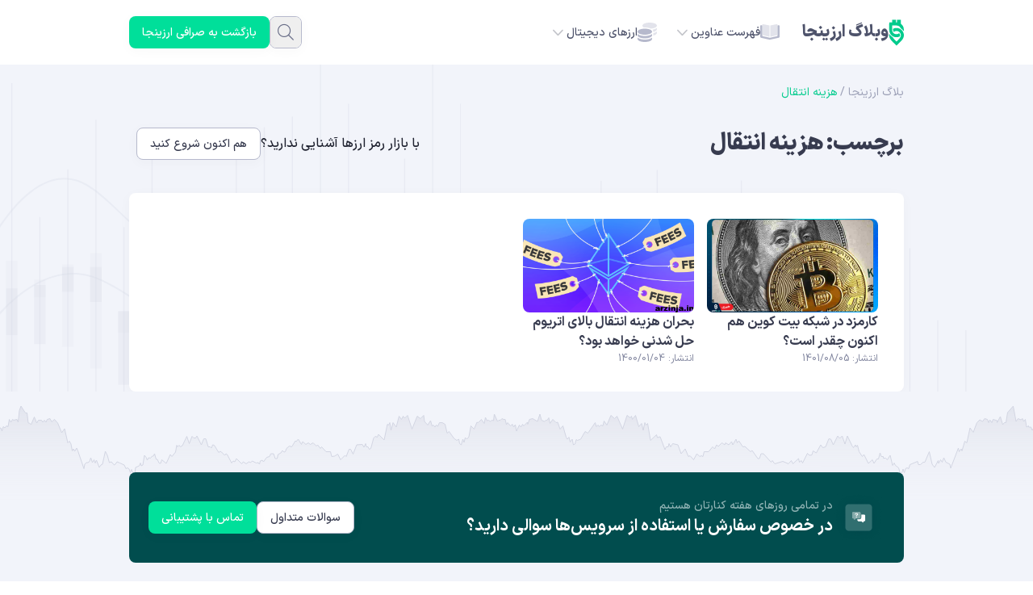

--- FILE ---
content_type: text/html; charset=UTF-8
request_url: https://arzinja.info/blog/tag/%D9%87%D8%B2%DB%8C%D9%86%D9%87-%D8%A7%D9%86%D8%AA%D9%82%D8%A7%D9%84/
body_size: 18453
content:
<!DOCTYPE html>
<html dir="rtl" lang="fa-IR">
<head>
    <meta charset="UTF-8">
    <meta name="viewport" content="width=device-width, initial-scale=1">
    <meta name='robots' content='noindex, follow' />

	<!-- This site is optimized with the Yoast SEO Premium plugin v23.0 (Yoast SEO v26.8) - https://yoast.com/product/yoast-seo-premium-wordpress/ -->
	<title>هزینه انتقال</title>
	<meta property="og:locale" content="fa_IR" />
	<meta property="og:type" content="article" />
	<meta property="og:title" content="هزینه انتقال" />
	<meta property="og:url" content="https://arzinja.info/blog/tag/هزینه-انتقال/" />
	<meta property="og:site_name" content="وبلاگ ارزینجا" />
	<meta property="og:image" content="https://arzinja.info/blog/wp-content/uploads/2025/09/LOGO.png-HORIZONAL-min-scaled.png" />
	<meta property="og:image:width" content="2560" />
	<meta property="og:image:height" content="733" />
	<meta property="og:image:type" content="image/png" />
	<meta name="twitter:card" content="summary_large_image" />
	<meta name="twitter:site" content="@arzinja" />
	<script type="application/ld+json" class="yoast-schema-graph">{"@context":"https://schema.org","@graph":[{"@type":"CollectionPage","@id":"https://arzinja.info/blog/tag/%d9%87%d8%b2%db%8c%d9%86%d9%87-%d8%a7%d9%86%d8%aa%d9%82%d8%a7%d9%84/","url":"https://arzinja.info/blog/tag/%d9%87%d8%b2%db%8c%d9%86%d9%87-%d8%a7%d9%86%d8%aa%d9%82%d8%a7%d9%84/","name":"هزینه انتقال","isPartOf":{"@id":"https://arzinja.info/blog/#website"},"primaryImageOfPage":{"@id":"https://arzinja.info/blog/tag/%d9%87%d8%b2%db%8c%d9%86%d9%87-%d8%a7%d9%86%d8%aa%d9%82%d8%a7%d9%84/#primaryimage"},"image":{"@id":"https://arzinja.info/blog/tag/%d9%87%d8%b2%db%8c%d9%86%d9%87-%d8%a7%d9%86%d8%aa%d9%82%d8%a7%d9%84/#primaryimage"},"thumbnailUrl":"https://arzinja.info/blog/wp-content/uploads/2022/10/قالب-خبری-1-40.png","breadcrumb":{"@id":"https://arzinja.info/blog/tag/%d9%87%d8%b2%db%8c%d9%86%d9%87-%d8%a7%d9%86%d8%aa%d9%82%d8%a7%d9%84/#breadcrumb"},"inLanguage":"fa-IR"},{"@type":"ImageObject","inLanguage":"fa-IR","@id":"https://arzinja.info/blog/tag/%d9%87%d8%b2%db%8c%d9%86%d9%87-%d8%a7%d9%86%d8%aa%d9%82%d8%a7%d9%84/#primaryimage","url":"https://arzinja.info/blog/wp-content/uploads/2022/10/قالب-خبری-1-40.png","contentUrl":"https://arzinja.info/blog/wp-content/uploads/2022/10/قالب-خبری-1-40.png","width":816,"height":487,"caption":"شبکه بیت کوین"},{"@type":"BreadcrumbList","@id":"https://arzinja.info/blog/tag/%d9%87%d8%b2%db%8c%d9%86%d9%87-%d8%a7%d9%86%d8%aa%d9%82%d8%a7%d9%84/#breadcrumb","itemListElement":[{"@type":"ListItem","position":1,"name":"بلاگ ارزینجا","item":"https://arzinja.info/blog/"},{"@type":"ListItem","position":2,"name":"هزینه انتقال"}]},{"@type":"WebSite","@id":"https://arzinja.info/blog/#website","url":"https://arzinja.info/blog/","name":"ارزینجا","description":"بررسی و آموزش بازار ارزهای دیجیتال","publisher":{"@id":"https://arzinja.info/blog/#organization"},"alternateName":"آموزش ارزهای دیجیتال","potentialAction":[{"@type":"SearchAction","target":{"@type":"EntryPoint","urlTemplate":"https://arzinja.info/blog/?s={search_term_string}"},"query-input":{"@type":"PropertyValueSpecification","valueRequired":true,"valueName":"search_term_string"}}],"inLanguage":"fa-IR"},{"@type":"Organization","@id":"https://arzinja.info/blog/#organization","name":"صرافی ارز دیجیتال ارزینجا","url":"https://arzinja.info/blog/","logo":{"@type":"ImageObject","inLanguage":"fa-IR","@id":"https://arzinja.info/blog/#/schema/logo/image/","url":"https://arzinja.info/blog/wp-content/uploads/2025/08/arzinja.png","contentUrl":"https://arzinja.info/blog/wp-content/uploads/2025/08/arzinja.png","width":640,"height":640,"caption":"صرافی ارز دیجیتال ارزینجا"},"image":{"@id":"https://arzinja.info/blog/#/schema/logo/image/"},"sameAs":["https://www.facebook.com/arzinja","https://x.com/arzinja","https://www.instagram.com/arzinja.info/","https://t.me/Arzinjaa"]}]}</script>
	<!-- / Yoast SEO Premium plugin. -->


<link rel='dns-prefetch' href='//arzinja.info' />
<style id='wp-img-auto-sizes-contain-inline-css'>
img:is([sizes=auto i],[sizes^="auto," i]){contain-intrinsic-size:3000px 1500px}
/*# sourceURL=wp-img-auto-sizes-contain-inline-css */
</style>
<link rel='stylesheet' id='structured-content-frontend-css' href='https://arzinja.info/blog/wp-content/plugins/structured-content/dist/blocks.style.build.css?ver=1.7.0' media='all' />
<style id='wp-emoji-styles-inline-css'>

	img.wp-smiley, img.emoji {
		display: inline !important;
		border: none !important;
		box-shadow: none !important;
		height: 1em !important;
		width: 1em !important;
		margin: 0 0.07em !important;
		vertical-align: -0.1em !important;
		background: none !important;
		padding: 0 !important;
	}
/*# sourceURL=wp-emoji-styles-inline-css */
</style>
<link rel='stylesheet' id='wp-block-library-rtl-css' href='/blog/wp-includes/css/dist/block-library/style-rtl.min.css?ver=6.9' media='all' />
<style id='global-styles-inline-css'>
:root{--wp--preset--aspect-ratio--square: 1;--wp--preset--aspect-ratio--4-3: 4/3;--wp--preset--aspect-ratio--3-4: 3/4;--wp--preset--aspect-ratio--3-2: 3/2;--wp--preset--aspect-ratio--2-3: 2/3;--wp--preset--aspect-ratio--16-9: 16/9;--wp--preset--aspect-ratio--9-16: 9/16;--wp--preset--color--black: #000000;--wp--preset--color--cyan-bluish-gray: #abb8c3;--wp--preset--color--white: #ffffff;--wp--preset--color--pale-pink: #f78da7;--wp--preset--color--vivid-red: #cf2e2e;--wp--preset--color--luminous-vivid-orange: #ff6900;--wp--preset--color--luminous-vivid-amber: #fcb900;--wp--preset--color--light-green-cyan: #7bdcb5;--wp--preset--color--vivid-green-cyan: #00d084;--wp--preset--color--pale-cyan-blue: #8ed1fc;--wp--preset--color--vivid-cyan-blue: #0693e3;--wp--preset--color--vivid-purple: #9b51e0;--wp--preset--gradient--vivid-cyan-blue-to-vivid-purple: linear-gradient(135deg,rgb(6,147,227) 0%,rgb(155,81,224) 100%);--wp--preset--gradient--light-green-cyan-to-vivid-green-cyan: linear-gradient(135deg,rgb(122,220,180) 0%,rgb(0,208,130) 100%);--wp--preset--gradient--luminous-vivid-amber-to-luminous-vivid-orange: linear-gradient(135deg,rgb(252,185,0) 0%,rgb(255,105,0) 100%);--wp--preset--gradient--luminous-vivid-orange-to-vivid-red: linear-gradient(135deg,rgb(255,105,0) 0%,rgb(207,46,46) 100%);--wp--preset--gradient--very-light-gray-to-cyan-bluish-gray: linear-gradient(135deg,rgb(238,238,238) 0%,rgb(169,184,195) 100%);--wp--preset--gradient--cool-to-warm-spectrum: linear-gradient(135deg,rgb(74,234,220) 0%,rgb(151,120,209) 20%,rgb(207,42,186) 40%,rgb(238,44,130) 60%,rgb(251,105,98) 80%,rgb(254,248,76) 100%);--wp--preset--gradient--blush-light-purple: linear-gradient(135deg,rgb(255,206,236) 0%,rgb(152,150,240) 100%);--wp--preset--gradient--blush-bordeaux: linear-gradient(135deg,rgb(254,205,165) 0%,rgb(254,45,45) 50%,rgb(107,0,62) 100%);--wp--preset--gradient--luminous-dusk: linear-gradient(135deg,rgb(255,203,112) 0%,rgb(199,81,192) 50%,rgb(65,88,208) 100%);--wp--preset--gradient--pale-ocean: linear-gradient(135deg,rgb(255,245,203) 0%,rgb(182,227,212) 50%,rgb(51,167,181) 100%);--wp--preset--gradient--electric-grass: linear-gradient(135deg,rgb(202,248,128) 0%,rgb(113,206,126) 100%);--wp--preset--gradient--midnight: linear-gradient(135deg,rgb(2,3,129) 0%,rgb(40,116,252) 100%);--wp--preset--font-size--small: 13px;--wp--preset--font-size--medium: 20px;--wp--preset--font-size--large: 36px;--wp--preset--font-size--x-large: 42px;--wp--preset--spacing--20: 0.44rem;--wp--preset--spacing--30: 0.67rem;--wp--preset--spacing--40: 1rem;--wp--preset--spacing--50: 1.5rem;--wp--preset--spacing--60: 2.25rem;--wp--preset--spacing--70: 3.38rem;--wp--preset--spacing--80: 5.06rem;--wp--preset--shadow--natural: 6px 6px 9px rgba(0, 0, 0, 0.2);--wp--preset--shadow--deep: 12px 12px 50px rgba(0, 0, 0, 0.4);--wp--preset--shadow--sharp: 6px 6px 0px rgba(0, 0, 0, 0.2);--wp--preset--shadow--outlined: 6px 6px 0px -3px rgb(255, 255, 255), 6px 6px rgb(0, 0, 0);--wp--preset--shadow--crisp: 6px 6px 0px rgb(0, 0, 0);}:where(.is-layout-flex){gap: 0.5em;}:where(.is-layout-grid){gap: 0.5em;}body .is-layout-flex{display: flex;}.is-layout-flex{flex-wrap: wrap;align-items: center;}.is-layout-flex > :is(*, div){margin: 0;}body .is-layout-grid{display: grid;}.is-layout-grid > :is(*, div){margin: 0;}:where(.wp-block-columns.is-layout-flex){gap: 2em;}:where(.wp-block-columns.is-layout-grid){gap: 2em;}:where(.wp-block-post-template.is-layout-flex){gap: 1.25em;}:where(.wp-block-post-template.is-layout-grid){gap: 1.25em;}.has-black-color{color: var(--wp--preset--color--black) !important;}.has-cyan-bluish-gray-color{color: var(--wp--preset--color--cyan-bluish-gray) !important;}.has-white-color{color: var(--wp--preset--color--white) !important;}.has-pale-pink-color{color: var(--wp--preset--color--pale-pink) !important;}.has-vivid-red-color{color: var(--wp--preset--color--vivid-red) !important;}.has-luminous-vivid-orange-color{color: var(--wp--preset--color--luminous-vivid-orange) !important;}.has-luminous-vivid-amber-color{color: var(--wp--preset--color--luminous-vivid-amber) !important;}.has-light-green-cyan-color{color: var(--wp--preset--color--light-green-cyan) !important;}.has-vivid-green-cyan-color{color: var(--wp--preset--color--vivid-green-cyan) !important;}.has-pale-cyan-blue-color{color: var(--wp--preset--color--pale-cyan-blue) !important;}.has-vivid-cyan-blue-color{color: var(--wp--preset--color--vivid-cyan-blue) !important;}.has-vivid-purple-color{color: var(--wp--preset--color--vivid-purple) !important;}.has-black-background-color{background-color: var(--wp--preset--color--black) !important;}.has-cyan-bluish-gray-background-color{background-color: var(--wp--preset--color--cyan-bluish-gray) !important;}.has-white-background-color{background-color: var(--wp--preset--color--white) !important;}.has-pale-pink-background-color{background-color: var(--wp--preset--color--pale-pink) !important;}.has-vivid-red-background-color{background-color: var(--wp--preset--color--vivid-red) !important;}.has-luminous-vivid-orange-background-color{background-color: var(--wp--preset--color--luminous-vivid-orange) !important;}.has-luminous-vivid-amber-background-color{background-color: var(--wp--preset--color--luminous-vivid-amber) !important;}.has-light-green-cyan-background-color{background-color: var(--wp--preset--color--light-green-cyan) !important;}.has-vivid-green-cyan-background-color{background-color: var(--wp--preset--color--vivid-green-cyan) !important;}.has-pale-cyan-blue-background-color{background-color: var(--wp--preset--color--pale-cyan-blue) !important;}.has-vivid-cyan-blue-background-color{background-color: var(--wp--preset--color--vivid-cyan-blue) !important;}.has-vivid-purple-background-color{background-color: var(--wp--preset--color--vivid-purple) !important;}.has-black-border-color{border-color: var(--wp--preset--color--black) !important;}.has-cyan-bluish-gray-border-color{border-color: var(--wp--preset--color--cyan-bluish-gray) !important;}.has-white-border-color{border-color: var(--wp--preset--color--white) !important;}.has-pale-pink-border-color{border-color: var(--wp--preset--color--pale-pink) !important;}.has-vivid-red-border-color{border-color: var(--wp--preset--color--vivid-red) !important;}.has-luminous-vivid-orange-border-color{border-color: var(--wp--preset--color--luminous-vivid-orange) !important;}.has-luminous-vivid-amber-border-color{border-color: var(--wp--preset--color--luminous-vivid-amber) !important;}.has-light-green-cyan-border-color{border-color: var(--wp--preset--color--light-green-cyan) !important;}.has-vivid-green-cyan-border-color{border-color: var(--wp--preset--color--vivid-green-cyan) !important;}.has-pale-cyan-blue-border-color{border-color: var(--wp--preset--color--pale-cyan-blue) !important;}.has-vivid-cyan-blue-border-color{border-color: var(--wp--preset--color--vivid-cyan-blue) !important;}.has-vivid-purple-border-color{border-color: var(--wp--preset--color--vivid-purple) !important;}.has-vivid-cyan-blue-to-vivid-purple-gradient-background{background: var(--wp--preset--gradient--vivid-cyan-blue-to-vivid-purple) !important;}.has-light-green-cyan-to-vivid-green-cyan-gradient-background{background: var(--wp--preset--gradient--light-green-cyan-to-vivid-green-cyan) !important;}.has-luminous-vivid-amber-to-luminous-vivid-orange-gradient-background{background: var(--wp--preset--gradient--luminous-vivid-amber-to-luminous-vivid-orange) !important;}.has-luminous-vivid-orange-to-vivid-red-gradient-background{background: var(--wp--preset--gradient--luminous-vivid-orange-to-vivid-red) !important;}.has-very-light-gray-to-cyan-bluish-gray-gradient-background{background: var(--wp--preset--gradient--very-light-gray-to-cyan-bluish-gray) !important;}.has-cool-to-warm-spectrum-gradient-background{background: var(--wp--preset--gradient--cool-to-warm-spectrum) !important;}.has-blush-light-purple-gradient-background{background: var(--wp--preset--gradient--blush-light-purple) !important;}.has-blush-bordeaux-gradient-background{background: var(--wp--preset--gradient--blush-bordeaux) !important;}.has-luminous-dusk-gradient-background{background: var(--wp--preset--gradient--luminous-dusk) !important;}.has-pale-ocean-gradient-background{background: var(--wp--preset--gradient--pale-ocean) !important;}.has-electric-grass-gradient-background{background: var(--wp--preset--gradient--electric-grass) !important;}.has-midnight-gradient-background{background: var(--wp--preset--gradient--midnight) !important;}.has-small-font-size{font-size: var(--wp--preset--font-size--small) !important;}.has-medium-font-size{font-size: var(--wp--preset--font-size--medium) !important;}.has-large-font-size{font-size: var(--wp--preset--font-size--large) !important;}.has-x-large-font-size{font-size: var(--wp--preset--font-size--x-large) !important;}
/*# sourceURL=global-styles-inline-css */
</style>

<style id='classic-theme-styles-inline-css'>
/*! This file is auto-generated */
.wp-block-button__link{color:#fff;background-color:#32373c;border-radius:9999px;box-shadow:none;text-decoration:none;padding:calc(.667em + 2px) calc(1.333em + 2px);font-size:1.125em}.wp-block-file__button{background:#32373c;color:#fff;text-decoration:none}
/*# sourceURL=/wp-includes/css/classic-themes.min.css */
</style>
<link rel='stylesheet' id='arzinja-css' href='https://arzinja.info/blog/wp-content/themes/arzinja/style.css?ver=1765773658' media='all' />
		<style id="wp-custom-css">
			.wp-caption {
  text-align: center;
  display: inline-block;
  margin: auto;
  max-width: 100%;
  height: auto;
  border-radius: 10px;
}		</style>
		<link rel="stylesheet" id="asp-basic" href="https://arzinja.info/blog/wp-content/cache/asp/style.basic-ho-is-po-no-da-se-co-au-si-se-is.css?mq=YtzIxS" media="all" /><style id='asp-instance-4'>div[id*='ajaxsearchpro4_'] div.asp_loader,div[id*='ajaxsearchpro4_'] div.asp_loader *{box-sizing:border-box !important;margin:0;padding:0;box-shadow:none}div[id*='ajaxsearchpro4_'] div.asp_loader{box-sizing:border-box;display:flex;flex:0 1 auto;flex-direction:column;flex-grow:0;flex-shrink:0;flex-basis:28px;max-width:100%;max-height:100%;align-items:center;justify-content:center}div[id*='ajaxsearchpro4_'] div.asp_loader-inner{width:100%;margin:0 auto;text-align:center;height:100%}@-webkit-keyframes rotate-simple{0%{-webkit-transform:rotate(0deg);transform:rotate(0deg)}50%{-webkit-transform:rotate(180deg);transform:rotate(180deg)}100%{-webkit-transform:rotate(360deg);transform:rotate(360deg)}}@keyframes rotate-simple{0%{-webkit-transform:rotate(0deg);transform:rotate(0deg)}50%{-webkit-transform:rotate(180deg);transform:rotate(180deg)}100%{-webkit-transform:rotate(360deg);transform:rotate(360deg)}}div[id*='ajaxsearchpro4_'] div.asp_simple-circle{margin:0;height:100%;width:100%;animation:rotate-simple 0.8s infinite linear;-webkit-animation:rotate-simple 0.8s infinite linear;border:4px solid rgb(255,255,255);border-right-color:transparent;border-radius:50%;box-sizing:border-box}div[id*='ajaxsearchprores4_'] .asp_res_loader div.asp_loader,div[id*='ajaxsearchprores4_'] .asp_res_loader div.asp_loader *{box-sizing:border-box !important;margin:0;padding:0;box-shadow:none}div[id*='ajaxsearchprores4_'] .asp_res_loader div.asp_loader{box-sizing:border-box;display:flex;flex:0 1 auto;flex-direction:column;flex-grow:0;flex-shrink:0;flex-basis:28px;max-width:100%;max-height:100%;align-items:center;justify-content:center}div[id*='ajaxsearchprores4_'] .asp_res_loader div.asp_loader-inner{width:100%;margin:0 auto;text-align:center;height:100%}@-webkit-keyframes rotate-simple{0%{-webkit-transform:rotate(0deg);transform:rotate(0deg)}50%{-webkit-transform:rotate(180deg);transform:rotate(180deg)}100%{-webkit-transform:rotate(360deg);transform:rotate(360deg)}}@keyframes rotate-simple{0%{-webkit-transform:rotate(0deg);transform:rotate(0deg)}50%{-webkit-transform:rotate(180deg);transform:rotate(180deg)}100%{-webkit-transform:rotate(360deg);transform:rotate(360deg)}}div[id*='ajaxsearchprores4_'] .asp_res_loader div.asp_simple-circle{margin:0;height:100%;width:100%;animation:rotate-simple 0.8s infinite linear;-webkit-animation:rotate-simple 0.8s infinite linear;border:4px solid rgb(255,255,255);border-right-color:transparent;border-radius:50%;box-sizing:border-box}#ajaxsearchpro4_1 div.asp_loader,#ajaxsearchpro4_2 div.asp_loader,#ajaxsearchpro4_1 div.asp_loader *,#ajaxsearchpro4_2 div.asp_loader *{box-sizing:border-box !important;margin:0;padding:0;box-shadow:none}#ajaxsearchpro4_1 div.asp_loader,#ajaxsearchpro4_2 div.asp_loader{box-sizing:border-box;display:flex;flex:0 1 auto;flex-direction:column;flex-grow:0;flex-shrink:0;flex-basis:28px;max-width:100%;max-height:100%;align-items:center;justify-content:center}#ajaxsearchpro4_1 div.asp_loader-inner,#ajaxsearchpro4_2 div.asp_loader-inner{width:100%;margin:0 auto;text-align:center;height:100%}@-webkit-keyframes rotate-simple{0%{-webkit-transform:rotate(0deg);transform:rotate(0deg)}50%{-webkit-transform:rotate(180deg);transform:rotate(180deg)}100%{-webkit-transform:rotate(360deg);transform:rotate(360deg)}}@keyframes rotate-simple{0%{-webkit-transform:rotate(0deg);transform:rotate(0deg)}50%{-webkit-transform:rotate(180deg);transform:rotate(180deg)}100%{-webkit-transform:rotate(360deg);transform:rotate(360deg)}}#ajaxsearchpro4_1 div.asp_simple-circle,#ajaxsearchpro4_2 div.asp_simple-circle{margin:0;height:100%;width:100%;animation:rotate-simple 0.8s infinite linear;-webkit-animation:rotate-simple 0.8s infinite linear;border:4px solid rgb(255,255,255);border-right-color:transparent;border-radius:50%;box-sizing:border-box}@-webkit-keyframes asp_an_fadeInDown{0%{opacity:0;-webkit-transform:translateY(-20px)}100%{opacity:1;-webkit-transform:translateY(0)}}@keyframes asp_an_fadeInDown{0%{opacity:0;transform:translateY(-20px)}100%{opacity:1;transform:translateY(0)}}.asp_an_fadeInDown{-webkit-animation-name:asp_an_fadeInDown;animation-name:asp_an_fadeInDown}div.asp_r.asp_r_4,div.asp_r.asp_r_4 *,div.asp_m.asp_m_4,div.asp_m.asp_m_4 *,div.asp_s.asp_s_4,div.asp_s.asp_s_4 *{-webkit-box-sizing:content-box;-moz-box-sizing:content-box;-ms-box-sizing:content-box;-o-box-sizing:content-box;box-sizing:content-box;border:0;border-radius:0;text-transform:none;text-shadow:none;box-shadow:none;text-decoration:none;text-align:left;letter-spacing:normal}div.asp_r.asp_r_4,div.asp_m.asp_m_4,div.asp_s.asp_s_4{-webkit-box-sizing:border-box;-moz-box-sizing:border-box;-ms-box-sizing:border-box;-o-box-sizing:border-box;box-sizing:border-box}div.asp_r.asp_r_4,div.asp_r.asp_r_4 *,div.asp_m.asp_m_4,div.asp_m.asp_m_4 *,div.asp_s.asp_s_4,div.asp_s.asp_s_4 *{padding:0;margin:0}.wpdreams_clear{clear:both}.asp_w_container_4{width:245px}#ajaxsearchpro4_1,#ajaxsearchpro4_2,div.asp_m.asp_m_4{width:100%;height:auto;max-height:none;border-radius:5px;background:#d1eaff;margin-top:0;margin-bottom:0;background-image:-moz-radial-gradient(center,ellipse cover,rgb(255,255,255),rgb(255,255,255));background-image:-webkit-gradient(radial,center center,0px,center center,100%,rgb(255,255,255),rgb(255,255,255));background-image:-webkit-radial-gradient(center,ellipse cover,rgb(255,255,255),rgb(255,255,255));background-image:-o-radial-gradient(center,ellipse cover,rgb(255,255,255),rgb(255,255,255));background-image:-ms-radial-gradient(center,ellipse cover,rgb(255,255,255),rgb(255,255,255));background-image:radial-gradient(ellipse at center,rgb(255,255,255),rgb(255,255,255));overflow:hidden;border:1px none rgba(182,185,204,1);border-radius:8px 8px 8px 8px;box-shadow:none}@media only screen and (min-width:641px) and (max-width:1024px){.asp_w_container_4{width:196px}div.asp_main_container.asp_w+[id*=asp-try-4]{width:196px}}@media only screen and (max-width:640px){.asp_w_container_4{width:196px}div.asp_main_container.asp_w+[id*=asp-try-4]{width:196px}}#ajaxsearchpro4_1 .probox,#ajaxsearchpro4_2 .probox,div.asp_m.asp_m_4 .probox{margin:0;height:40px;background:transparent;border:0 none rgb(104,174,199);border-radius:0;box-shadow:none}p[id*=asp-try-4]{color:rgb(85,85,85) !important;display:block}div.asp_main_container+[id*=asp-try-4]{width:245px}p[id*=asp-try-4] a{color:rgb(255,181,86) !important}p[id*=asp-try-4] a:after{color:rgb(85,85,85) !important;display:inline;content:','}p[id*=asp-try-4] a:last-child:after{display:none}#ajaxsearchpro4_1 .probox .proinput,#ajaxsearchpro4_2 .probox .proinput,div.asp_m.asp_m_4 .probox .proinput{font-weight:normal;font-family:inherit;color:rgba(182,185,204,1);font-size:14px;line-height:25px;text-shadow:none;line-height:normal;flex-grow:1;order:5;margin:0 0 0 10px;padding:0 5px}#ajaxsearchpro4_1 .probox .proinput input.orig,#ajaxsearchpro4_2 .probox .proinput input.orig,div.asp_m.asp_m_4 .probox .proinput input.orig{font-weight:normal;font-family:inherit;color:rgba(182,185,204,1);font-size:14px;line-height:25px;text-shadow:none;line-height:normal;border:0;box-shadow:none;height:40px;position:relative;z-index:2;padding:0 !important;padding-top:2px !important;margin:-1px 0 0 -4px !important;width:100%;background:transparent !important}#ajaxsearchpro4_1 .probox .proinput input.autocomplete,#ajaxsearchpro4_2 .probox .proinput input.autocomplete,div.asp_m.asp_m_4 .probox .proinput input.autocomplete{font-weight:normal;font-family:inherit;color:rgba(182,185,204,1);font-size:14px;line-height:25px;text-shadow:none;line-height:normal;opacity:0.25;height:40px;display:block;position:relative;z-index:1;padding:0 !important;margin:-1px 0 0 -4px !important;margin-top:-40px !important;width:100%;background:transparent !important}.rtl #ajaxsearchpro4_1 .probox .proinput input.orig,.rtl #ajaxsearchpro4_2 .probox .proinput input.orig,.rtl #ajaxsearchpro4_1 .probox .proinput input.autocomplete,.rtl #ajaxsearchpro4_2 .probox .proinput input.autocomplete,.rtl div.asp_m.asp_m_4 .probox .proinput input.orig,.rtl div.asp_m.asp_m_4 .probox .proinput input.autocomplete{font-weight:normal;font-family:inherit;color:rgba(182,185,204,1);font-size:14px;line-height:25px;text-shadow:none;line-height:normal;direction:rtl;text-align:right}.rtl #ajaxsearchpro4_1 .probox .proinput,.rtl #ajaxsearchpro4_2 .probox .proinput,.rtl div.asp_m.asp_m_4 .probox .proinput{margin-right:2px}.rtl #ajaxsearchpro4_1 .probox .proloading,.rtl #ajaxsearchpro4_1 .probox .proclose,.rtl #ajaxsearchpro4_2 .probox .proloading,.rtl #ajaxsearchpro4_2 .probox .proclose,.rtl div.asp_m.asp_m_4 .probox .proloading,.rtl div.asp_m.asp_m_4 .probox .proclose{order:3}div.asp_m.asp_m_4 .probox .proinput input.orig::-webkit-input-placeholder{font-weight:normal;font-family:inherit;color:rgba(182,185,204,1);font-size:14px;text-shadow:none;opacity:0.85}div.asp_m.asp_m_4 .probox .proinput input.orig::-moz-placeholder{font-weight:normal;font-family:inherit;color:rgba(182,185,204,1);font-size:14px;text-shadow:none;opacity:0.85}div.asp_m.asp_m_4 .probox .proinput input.orig:-ms-input-placeholder{font-weight:normal;font-family:inherit;color:rgba(182,185,204,1);font-size:14px;text-shadow:none;opacity:0.85}div.asp_m.asp_m_4 .probox .proinput input.orig:-moz-placeholder{font-weight:normal;font-family:inherit;color:rgba(182,185,204,1);font-size:14px;text-shadow:none;opacity:0.85;line-height:normal !important}#ajaxsearchpro4_1 .probox .proinput input.autocomplete,#ajaxsearchpro4_2 .probox .proinput input.autocomplete,div.asp_m.asp_m_4 .probox .proinput input.autocomplete{font-weight:normal;font-family:inherit;color:rgba(182,185,204,1);font-size:14px;line-height:25px;text-shadow:none;line-height:normal;border:0;box-shadow:none}#ajaxsearchpro4_1 .probox .proloading,#ajaxsearchpro4_1 .probox .proclose,#ajaxsearchpro4_1 .probox .promagnifier,#ajaxsearchpro4_1 .probox .prosettings,#ajaxsearchpro4_2 .probox .proloading,#ajaxsearchpro4_2 .probox .proclose,#ajaxsearchpro4_2 .probox .promagnifier,#ajaxsearchpro4_2 .probox .prosettings,div.asp_m.asp_m_4 .probox .proloading,div.asp_m.asp_m_4 .probox .proclose,div.asp_m.asp_m_4 .probox .promagnifier,div.asp_m.asp_m_4 .probox .prosettings{width:40px;height:40px;flex:0 0 40px;flex-grow:0;order:7;text-align:center}#ajaxsearchpro4_1 .probox .proclose svg,#ajaxsearchpro4_2 .probox .proclose svg,div.asp_m.asp_m_4 .probox .proclose svg{fill:rgb(254,254,254);background:rgb(51,51,51);box-shadow:0 0 0 2px rgba(255,255,255,0.9);border-radius:50%;box-sizing:border-box;margin-left:-10px;margin-top:-10px;padding:4px}#ajaxsearchpro4_1 .probox .proloading,#ajaxsearchpro4_2 .probox .proloading,div.asp_m.asp_m_4 .probox .proloading{width:40px;height:40px;min-width:40px;min-height:40px;max-width:40px;max-height:40px}#ajaxsearchpro4_1 .probox .proloading .asp_loader,#ajaxsearchpro4_2 .probox .proloading .asp_loader,div.asp_m.asp_m_4 .probox .proloading .asp_loader{width:36px;height:36px;min-width:36px;min-height:36px;max-width:36px;max-height:36px}#ajaxsearchpro4_1 .probox .promagnifier,#ajaxsearchpro4_2 .probox .promagnifier,div.asp_m.asp_m_4 .probox .promagnifier{width:auto;height:40px;flex:0 0 auto;order:7;-webkit-flex:0 0 auto;-webkit-order:7}div.asp_m.asp_m_4 .probox .promagnifier:focus-visible{outline:black outset}#ajaxsearchpro4_1 .probox .proloading .innericon,#ajaxsearchpro4_2 .probox .proloading .innericon,#ajaxsearchpro4_1 .probox .proclose .innericon,#ajaxsearchpro4_2 .probox .proclose .innericon,#ajaxsearchpro4_1 .probox .promagnifier .innericon,#ajaxsearchpro4_2 .probox .promagnifier .innericon,#ajaxsearchpro4_1 .probox .prosettings .innericon,#ajaxsearchpro4_2 .probox .prosettings .innericon,div.asp_m.asp_m_4 .probox .proloading .innericon,div.asp_m.asp_m_4 .probox .proclose .innericon,div.asp_m.asp_m_4 .probox .promagnifier .innericon,div.asp_m.asp_m_4 .probox .prosettings .innericon{text-align:center}#ajaxsearchpro4_1 .probox .promagnifier .innericon,#ajaxsearchpro4_2 .probox .promagnifier .innericon,div.asp_m.asp_m_4 .probox .promagnifier .innericon{display:block;width:40px;height:40px;float:right}#ajaxsearchpro4_1 .probox .promagnifier .asp_text_button,#ajaxsearchpro4_2 .probox .promagnifier .asp_text_button,div.asp_m.asp_m_4 .probox .promagnifier .asp_text_button{display:block;width:auto;height:40px;float:right;margin:0;padding:0 10px 0 2px;font-weight:normal;font-family:"Open Sans";color:rgb(51,51,51);font-size:15px;line-height:normal;text-shadow:none;line-height:40px}#ajaxsearchpro4_1 .probox .promagnifier .innericon svg,#ajaxsearchpro4_2 .probox .promagnifier .innericon svg,div.asp_m.asp_m_4 .probox .promagnifier .innericon svg{fill:rgb(255,255,255)}#ajaxsearchpro4_1 .probox .prosettings .innericon svg,#ajaxsearchpro4_2 .probox .prosettings .innericon svg,div.asp_m.asp_m_4 .probox .prosettings .innericon svg{fill:rgb(255,255,255)}#ajaxsearchpro4_1 .probox .promagnifier,#ajaxsearchpro4_2 .probox .promagnifier,div.asp_m.asp_m_4 .probox .promagnifier{width:40px;height:40px;background-image:-webkit-linear-gradient(180deg,rgba(255,255,255,1),rgba(255,255,255,1));background-image:-moz-linear-gradient(180deg,rgba(255,255,255,1),rgba(255,255,255,1));background-image:-o-linear-gradient(180deg,rgba(255,255,255,1),rgba(255,255,255,1));background-image:-ms-linear-gradient(180deg,rgba(255,255,255,1) 0,rgba(255,255,255,1) 100%);background-image:linear-gradient(180deg,rgba(255,255,255,1),rgba(255,255,255,1));background-position:center center;background-repeat:no-repeat;order:11;-webkit-order:11;float:right;border:0 none rgb(0,0,0);border-radius:0;box-shadow:0 0 0 0 rgba(255,255,255,0.61);cursor:pointer;background-size:100% 100%;background-position:center center;background-repeat:no-repeat;cursor:pointer}#ajaxsearchpro4_1 .probox .promagnifier .innericon,#ajaxsearchpro4_2 .probox .promagnifier .innericon,div.asp_m.asp_m_4 .probox .promagnifier .innericon{background-image:url("http://arz.local/wp-content/uploads/2024/06/search.svg")}#ajaxsearchpro4_1 .probox .prosettings,#ajaxsearchpro4_2 .probox .prosettings,div.asp_m.asp_m_4 .probox .prosettings{width:40px;height:40px;background-image:-webkit-linear-gradient(185deg,rgb(182,182,182),rgb(182,182,182));background-image:-moz-linear-gradient(185deg,rgb(182,182,182),rgb(182,182,182));background-image:-o-linear-gradient(185deg,rgb(182,182,182),rgb(182,182,182));background-image:-ms-linear-gradient(185deg,rgb(182,182,182) 0,rgb(182,182,182) 100%);background-image:linear-gradient(185deg,rgb(182,182,182),rgb(182,182,182));background-position:center center;background-repeat:no-repeat;order:10;-webkit-order:10;float:right;border:0 solid rgb(104,174,199);border-radius:0;box-shadow:0 0 0 0 rgba(255,255,255,0.63);cursor:pointer;background-size:100% 100%;align-self:flex-end}#ajaxsearchprores4_1,#ajaxsearchprores4_2,div.asp_r.asp_r_4{position:absolute;z-index:11000;width:auto;margin:12px 0 0 0}#ajaxsearchprores4_1 .asp_nores,#ajaxsearchprores4_2 .asp_nores,div.asp_r.asp_r_4 .asp_nores{border:0 solid rgb(0,0,0);border-radius:0;box-shadow:0 5px 5px -5px #dfdfdf;padding:6px 12px 6px 12px;margin:0;font-weight:normal;font-family:inherit;color:rgba(74,74,74,1);font-size:1rem;line-height:1.2rem;text-shadow:none;font-weight:normal;background:rgb(255,255,255)}#ajaxsearchprores4_1 .asp_nores .asp_nores_kw_suggestions,#ajaxsearchprores4_2 .asp_nores .asp_nores_kw_suggestions,div.asp_r.asp_r_4 .asp_nores .asp_nores_kw_suggestions{color:rgba(234,67,53,1);font-weight:normal}#ajaxsearchprores4_1 .asp_nores .asp_keyword,#ajaxsearchprores4_2 .asp_nores .asp_keyword,div.asp_r.asp_r_4 .asp_nores .asp_keyword{padding:0 8px 0 0;cursor:pointer;color:rgba(20,84,169,1);font-weight:bold}#ajaxsearchprores4_1 .asp_results_top,#ajaxsearchprores4_2 .asp_results_top,div.asp_r.asp_r_4 .asp_results_top{background:rgb(43,43,43);border:1px none rgb(81,81,81);border-radius:0;padding:6px 12px 6px 12px;margin:0;text-align:center;font-weight:normal;font-family:"Open Sans";color:rgb(239,239,239);font-size:13px;line-height:16px;text-shadow:none}#ajaxsearchprores4_1 .results .item,#ajaxsearchprores4_2 .results .item,div.asp_r.asp_r_4 .results .item{height:auto;background:rgb(255,255,255)}#ajaxsearchprores4_1 .results .item.hovered,#ajaxsearchprores4_2 .results .item.hovered,div.asp_r.asp_r_4 .results .item.hovered{background-image:-moz-radial-gradient(center,ellipse cover,rgb(255,255,255),rgb(255,255,255));background-image:-webkit-gradient(radial,center center,0px,center center,100%,rgb(255,255,255),rgb(255,255,255));background-image:-webkit-radial-gradient(center,ellipse cover,rgb(255,255,255),rgb(255,255,255));background-image:-o-radial-gradient(center,ellipse cover,rgb(255,255,255),rgb(255,255,255));background-image:-ms-radial-gradient(center,ellipse cover,rgb(255,255,255),rgb(255,255,255));background-image:radial-gradient(ellipse at center,rgb(255,255,255),rgb(255,255,255))}#ajaxsearchprores4_1 .results .item .asp_image,#ajaxsearchprores4_2 .results .item .asp_image,div.asp_r.asp_r_4 .results .item .asp_image{background-size:cover;background-repeat:no-repeat}#ajaxsearchprores4_1 .results .item .asp_image img,#ajaxsearchprores4_2 .results .item .asp_image img,div.asp_r.asp_r_4 .results .item .asp_image img{object-fit:cover}#ajaxsearchprores4_1 .results .item .asp_item_overlay_img,#ajaxsearchprores4_2 .results .item .asp_item_overlay_img,div.asp_r.asp_r_4 .results .item .asp_item_overlay_img{background-size:cover;background-repeat:no-repeat}#ajaxsearchprores4_1 .results .item .asp_content,#ajaxsearchprores4_2 .results .item .asp_content,div.asp_r.asp_r_4 .results .item .asp_content{overflow:hidden;background:transparent;margin:0;padding:0 10px}#ajaxsearchprores4_1 .results .item .asp_content h3,#ajaxsearchprores4_2 .results .item .asp_content h3,div.asp_r.asp_r_4 .results .item .asp_content h3{margin:0;padding:0;display:inline-block;line-height:inherit;font-weight:bold;font-family:inherit;color:rgb(255,255,255);font-size:15px;line-height:20px;text-shadow:none}#ajaxsearchprores4_1 .results .item .asp_content h3 a,#ajaxsearchprores4_2 .results .item .asp_content h3 a,div.asp_r.asp_r_4 .results .item .asp_content h3 a{margin:0;padding:0;line-height:inherit;display:block;font-weight:bold;font-family:inherit;color:rgb(255,255,255);font-size:15px;line-height:20px;text-shadow:none}#ajaxsearchprores4_1 .results .item .asp_content h3 a:hover,#ajaxsearchprores4_2 .results .item .asp_content h3 a:hover,div.asp_r.asp_r_4 .results .item .asp_content h3 a:hover{font-weight:bold;font-family:inherit;color:rgb(255,255,255);font-size:15px;line-height:20px;text-shadow:none}#ajaxsearchprores4_1 .results .item div.etc,#ajaxsearchprores4_2 .results .item div.etc,div.asp_r.asp_r_4 .results .item div.etc{padding:0;font-size:13px;line-height:1.3em;margin-bottom:6px}#ajaxsearchprores4_1 .results .item .etc .asp_author,#ajaxsearchprores4_2 .results .item .etc .asp_author,div.asp_r.asp_r_4 .results .item .etc .asp_author{padding:0;font-weight:bold;font-family:inherit;color:rgb(161,161,161);font-size:11px;line-height:13px;text-shadow:none}#ajaxsearchprores4_1 .results .item .etc .asp_date,#ajaxsearchprores4_2 .results .item .etc .asp_date,div.asp_r.asp_r_4 .results .item .etc .asp_date{margin:0 0 0 10px;padding:0;font-weight:normal;font-family:inherit;color:rgb(173,173,173);font-size:11px;line-height:15px;text-shadow:none}#ajaxsearchprores4_1 .results .item div.asp_content,#ajaxsearchprores4_2 .results .item div.asp_content,div.asp_r.asp_r_4 .results .item div.asp_content{margin:0;padding:0;font-weight:normal;font-family:inherit;color:rgb(74,74,74);font-size:13px;line-height:1.35em;text-shadow:none}#ajaxsearchprores4_1 span.highlighted,#ajaxsearchprores4_2 span.highlighted,div.asp_r.asp_r_4 span.highlighted{font-weight:bold;color:rgba(217,49,43,1);background-color:rgba(238,238,238,1)}#ajaxsearchprores4_1 p.showmore,#ajaxsearchprores4_2 p.showmore,div.asp_r.asp_r_4 p.showmore{text-align:center;font-weight:normal;font-family:inherit;color:rgb(5,94,148);font-size:12px;line-height:15px;text-shadow:none}#ajaxsearchprores4_1 p.showmore a,#ajaxsearchprores4_2 p.showmore a,div.asp_r.asp_r_4 p.showmore a{font-weight:normal;font-family:inherit;color:rgb(5,94,148);font-size:12px;line-height:15px;text-shadow:none;padding:10px 5px;margin:0 auto;background:rgb(255,255,255);display:block;text-align:center}#ajaxsearchprores4_1 .asp_res_loader,#ajaxsearchprores4_2 .asp_res_loader,div.asp_r.asp_r_4 .asp_res_loader{background:rgb(255,255,255);height:200px;padding:10px}#ajaxsearchprores4_1.isotopic .asp_res_loader,#ajaxsearchprores4_2.isotopic .asp_res_loader,div.asp_r.asp_r_4.isotopic .asp_res_loader{background:rgba(255,255,255,0)}#ajaxsearchprores4_1 .asp_res_loader .asp_loader,#ajaxsearchprores4_2 .asp_res_loader .asp_loader,div.asp_r.asp_r_4 .asp_res_loader .asp_loader{height:200px;width:200px;margin:0 auto}div.asp_s.asp_s_4.searchsettings,div.asp_s.asp_s_4.searchsettings,div.asp_s.asp_s_4.searchsettings{direction:ltr;padding:0;background-image:-webkit-linear-gradient(185deg,rgb(182,182,182),rgb(182,182,182));background-image:-moz-linear-gradient(185deg,rgb(182,182,182),rgb(182,182,182));background-image:-o-linear-gradient(185deg,rgb(182,182,182),rgb(182,182,182));background-image:-ms-linear-gradient(185deg,rgb(182,182,182) 0,rgb(182,182,182) 100%);background-image:linear-gradient(185deg,rgb(182,182,182),rgb(182,182,182));box-shadow:none;;max-width:208px;z-index:2}div.asp_s.asp_s_4.searchsettings.asp_s,div.asp_s.asp_s_4.searchsettings.asp_s,div.asp_s.asp_s_4.searchsettings.asp_s{z-index:11001}#ajaxsearchprobsettings4_1.searchsettings,#ajaxsearchprobsettings4_2.searchsettings,div.asp_sb.asp_sb_4.searchsettings{max-width:none}div.asp_s.asp_s_4.searchsettings form,div.asp_s.asp_s_4.searchsettings form,div.asp_s.asp_s_4.searchsettings form{display:flex}div.asp_sb.asp_sb_4.searchsettings form,div.asp_sb.asp_sb_4.searchsettings form,div.asp_sb.asp_sb_4.searchsettings form{display:flex}#ajaxsearchprosettings4_1.searchsettings div.asp_option_label,#ajaxsearchprosettings4_2.searchsettings div.asp_option_label,#ajaxsearchprosettings4_1.searchsettings .asp_label,#ajaxsearchprosettings4_2.searchsettings .asp_label,div.asp_s.asp_s_4.searchsettings div.asp_option_label,div.asp_s.asp_s_4.searchsettings .asp_label{font-weight:bold;font-family:inherit;color:rgb(255,255,255);font-size:12px;line-height:15px;text-shadow:none}#ajaxsearchprosettings4_1.searchsettings .asp_option_inner .asp_option_checkbox,#ajaxsearchprosettings4_2.searchsettings .asp_option_inner .asp_option_checkbox,div.asp_sb.asp_sb_4.searchsettings .asp_option_inner .asp_option_checkbox,div.asp_s.asp_s_4.searchsettings .asp_option_inner .asp_option_checkbox{background-image:-webkit-linear-gradient(180deg,rgb(34,34,34),rgb(69,72,77));background-image:-moz-linear-gradient(180deg,rgb(34,34,34),rgb(69,72,77));background-image:-o-linear-gradient(180deg,rgb(34,34,34),rgb(69,72,77));background-image:-ms-linear-gradient(180deg,rgb(34,34,34) 0,rgb(69,72,77) 100%);background-image:linear-gradient(180deg,rgb(34,34,34),rgb(69,72,77))}#ajaxsearchprosettings4_1.searchsettings .asp_option_inner .asp_option_checkbox:after,#ajaxsearchprosettings4_2.searchsettings .asp_option_inner .asp_option_checkbox:after,#ajaxsearchprobsettings4_1.searchsettings .asp_option_inner .asp_option_checkbox:after,#ajaxsearchprobsettings4_2.searchsettings .asp_option_inner .asp_option_checkbox:after,div.asp_sb.asp_sb_4.searchsettings .asp_option_inner .asp_option_checkbox:after,div.asp_s.asp_s_4.searchsettings .asp_option_inner .asp_option_checkbox:after{font-family:'asppsicons2';border:none;content:"\e800";display:block;position:absolute;top:0;left:0;font-size:11px;color:rgb(255,255,255);margin:1px 0 0 0 !important;line-height:17px;text-align:center;text-decoration:none;text-shadow:none}div.asp_sb.asp_sb_4.searchsettings .asp_sett_scroll,div.asp_s.asp_s_4.searchsettings .asp_sett_scroll{scrollbar-width:thin;scrollbar-color:rgba(0,0,0,0.5) transparent}div.asp_sb.asp_sb_4.searchsettings .asp_sett_scroll::-webkit-scrollbar,div.asp_s.asp_s_4.searchsettings .asp_sett_scroll::-webkit-scrollbar{width:7px}div.asp_sb.asp_sb_4.searchsettings .asp_sett_scroll::-webkit-scrollbar-track,div.asp_s.asp_s_4.searchsettings .asp_sett_scroll::-webkit-scrollbar-track{background:transparent}div.asp_sb.asp_sb_4.searchsettings .asp_sett_scroll::-webkit-scrollbar-thumb,div.asp_s.asp_s_4.searchsettings .asp_sett_scroll::-webkit-scrollbar-thumb{background:rgba(0,0,0,0.5);border-radius:5px;border:none}#ajaxsearchprosettings4_1.searchsettings .asp_sett_scroll,#ajaxsearchprosettings4_2.searchsettings .asp_sett_scroll,div.asp_s.asp_s_4.searchsettings .asp_sett_scroll{max-height:220px;overflow:auto}#ajaxsearchprobsettings4_1.searchsettings .asp_sett_scroll,#ajaxsearchprobsettings4_2.searchsettings .asp_sett_scroll,div.asp_sb.asp_sb_4.searchsettings .asp_sett_scroll{max-height:220px;overflow:auto}#ajaxsearchprosettings4_1.searchsettings fieldset,#ajaxsearchprosettings4_2.searchsettings fieldset,div.asp_s.asp_s_4.searchsettings fieldset{width:200px;min-width:200px;max-width:10000px}#ajaxsearchprobsettings4_1.searchsettings fieldset,#ajaxsearchprobsettings4_2.searchsettings fieldset,div.asp_sb.asp_sb_4.searchsettings fieldset{width:200px;min-width:200px;max-width:10000px}#ajaxsearchprosettings4_1.searchsettings fieldset legend,#ajaxsearchprosettings4_2.searchsettings fieldset legend,div.asp_s.asp_s_4.searchsettings fieldset legend{padding:0 0 0 10px;margin:0;background:transparent;font-weight:normal;font-family:inherit;color:rgb(31,31,31);font-size:13px;line-height:15px;text-shadow:none}.asp-sl-overlay{background:#FFF !important}#ajaxsearchprores4_1.vertical,#ajaxsearchprores4_2.vertical,div.asp_r.asp_r_4.vertical{padding:4px;background:rgb(255,255,255);border-radius:3px;border:0 none rgb(0,0,0);border-radius:0;box-shadow:none;visibility:hidden;display:none}#ajaxsearchprores4_1.vertical .results,#ajaxsearchprores4_2.vertical .results,div.asp_r.asp_r_4.vertical .results{max-height:400px;overflow-x:hidden;overflow-y:auto}#ajaxsearchprores4_1.vertical .item,#ajaxsearchprores4_2.vertical .item,div.asp_r.asp_r_4.vertical .item{position:relative;box-sizing:border-box}#ajaxsearchprores4_1.vertical .item .asp_content h3,#ajaxsearchprores4_2.vertical .item .asp_content h3,div.asp_r.asp_r_4.vertical .item .asp_content h3{display:inline}#ajaxsearchprores4_1.vertical .results .item .asp_content,#ajaxsearchprores4_2.vertical .results .item .asp_content,div.asp_r.asp_r_4.vertical .results .item .asp_content{overflow:hidden;width:auto;height:auto;background:transparent;margin:0;padding:8px}#ajaxsearchprores4_1.vertical .results .item .asp_image,#ajaxsearchprores4_2.vertical .results .item .asp_image,div.asp_r.asp_r_4.vertical .results .item .asp_image{width:70px;height:70px;margin:2px 8px 0 0}#ajaxsearchprores4_1.vertical .asp_simplebar-scrollbar::before,#ajaxsearchprores4_2.vertical .asp_simplebar-scrollbar::before,div.asp_r.asp_r_4.vertical .asp_simplebar-scrollbar::before{background:transparent;background-image:-moz-radial-gradient(center,ellipse cover,rgba(211,214,227,1),rgba(211,214,227,1));background-image:-webkit-gradient(radial,center center,0px,center center,100%,rgba(211,214,227,1),rgba(211,214,227,1));background-image:-webkit-radial-gradient(center,ellipse cover,rgba(211,214,227,1),rgba(211,214,227,1));background-image:-o-radial-gradient(center,ellipse cover,rgba(211,214,227,1),rgba(211,214,227,1));background-image:-ms-radial-gradient(center,ellipse cover,rgba(211,214,227,1),rgba(211,214,227,1));background-image:radial-gradient(ellipse at center,rgba(211,214,227,1),rgba(211,214,227,1))}#ajaxsearchprores4_1.vertical .results .item::after,#ajaxsearchprores4_2.vertical .results .item::after,div.asp_r.asp_r_4.vertical .results .item::after{display:block;position:absolute;bottom:0;content:"";height:1px;width:100%;background:rgba(255,255,255,0.55)}#ajaxsearchprores4_1.vertical .results .item.asp_last_item::after,#ajaxsearchprores4_2.vertical .results .item.asp_last_item::after,div.asp_r.asp_r_4.vertical .results .item.asp_last_item::after{display:none}.asp_spacer{display:none !important;}.asp_v_spacer{width:100%;height:0}#ajaxsearchprores4_1 .asp_group_header,#ajaxsearchprores4_2 .asp_group_header,div.asp_r.asp_r_4 .asp_group_header{background:#DDD;background:rgb(246,246,246);border-radius:3px 3px 0 0;border-top:1px solid rgb(248,248,248);border-left:1px solid rgb(248,248,248);border-right:1px solid rgb(248,248,248);margin:0 0 -3px;padding:7px 0 7px 10px;position:relative;z-index:1000;min-width:90%;flex-grow:1;font-weight:bold;font-family:inherit;color:rgb(5,94,148);font-size:11px;line-height:13px;text-shadow:none}#ajaxsearchprores4_1.vertical .results,#ajaxsearchprores4_2.vertical .results,div.asp_r.asp_r_4.vertical .results{scrollbar-width:thin;scrollbar-color:rgba(0,0,0,0.5) rgb(255,255,255)}#ajaxsearchprores4_1.vertical .results::-webkit-scrollbar,#ajaxsearchprores4_2.vertical .results::-webkit-scrollbar,div.asp_r.asp_r_4.vertical .results::-webkit-scrollbar{width:10px}#ajaxsearchprores4_1.vertical .results::-webkit-scrollbar-track,#ajaxsearchprores4_2.vertical .results::-webkit-scrollbar-track,div.asp_r.asp_r_4.vertical .results::-webkit-scrollbar-track{background:rgb(255,255,255);box-shadow:inset 0 0 12px 12px transparent;border:none}#ajaxsearchprores4_1.vertical .results::-webkit-scrollbar-thumb,#ajaxsearchprores4_2.vertical .results::-webkit-scrollbar-thumb,div.asp_r.asp_r_4.vertical .results::-webkit-scrollbar-thumb{background:transparent;box-shadow:inset 0 0 12px 12px rgba(0,0,0,0);border:solid 2px transparent;border-radius:12px}#ajaxsearchprores4_1.vertical:hover .results::-webkit-scrollbar-thumb,#ajaxsearchprores4_2.vertical:hover .results::-webkit-scrollbar-thumb,div.asp_r.asp_r_4.vertical:hover .results::-webkit-scrollbar-thumb{box-shadow:inset 0 0 12px 12px rgba(211,214,227,1)}@media(hover:none),(max-width:500px){#ajaxsearchprores4_1.vertical .results::-webkit-scrollbar-thumb,#ajaxsearchprores4_2.vertical .results::-webkit-scrollbar-thumb,div.asp_r.asp_r_4.vertical .results::-webkit-scrollbar-thumb{box-shadow:inset 0 0 12px 12px rgba(211,214,227,1)}}@media only screen and (min-width:641px) and (max-width:1024px){#ajaxsearchprores4_1.vertical .results,#ajaxsearchprores4_2.vertical .results,div.asp_r.asp_r_4.vertical .results{max-height:none}}@media only screen and (max-width:640px){#ajaxsearchprores4_1.vertical .results,#ajaxsearchprores4_2.vertical .results,div.asp_r.asp_r_4.vertical .results{max-height:none}}</style>
				<link rel="preconnect" href="https://fonts.gstatic.com" crossorigin />
				<style>
					@font-face {
  font-family: 'Lato';
  font-style: normal;
  font-weight: 300;
  font-display: swap;
  src: url(https://fonts.gstatic.com/s/lato/v23/S6u9w4BMUTPHh7USSwiPHA.ttf) format('truetype');
}
@font-face {
  font-family: 'Lato';
  font-style: normal;
  font-weight: 400;
  font-display: swap;
  src: url(https://fonts.gstatic.com/s/lato/v23/S6uyw4BMUTPHjx4wWw.ttf) format('truetype');
}
@font-face {
  font-family: 'Lato';
  font-style: normal;
  font-weight: 700;
  font-display: swap;
  src: url(https://fonts.gstatic.com/s/lato/v23/S6u9w4BMUTPHh6UVSwiPHA.ttf) format('truetype');
}
@font-face {
  font-family: 'Open Sans';
  font-style: normal;
  font-weight: 300;
  font-stretch: normal;
  font-display: swap;
  src: url(https://fonts.gstatic.com/s/opensans/v34/memSYaGs126MiZpBA-UvWbX2vVnXBbObj2OVZyOOSr4dVJWUgsiH0B4gaVc.ttf) format('truetype');
}
@font-face {
  font-family: 'Open Sans';
  font-style: normal;
  font-weight: 400;
  font-stretch: normal;
  font-display: swap;
  src: url(https://fonts.gstatic.com/s/opensans/v34/memSYaGs126MiZpBA-UvWbX2vVnXBbObj2OVZyOOSr4dVJWUgsjZ0B4gaVc.ttf) format('truetype');
}
@font-face {
  font-family: 'Open Sans';
  font-style: normal;
  font-weight: 700;
  font-stretch: normal;
  font-display: swap;
  src: url(https://fonts.gstatic.com/s/opensans/v34/memSYaGs126MiZpBA-UvWbX2vVnXBbObj2OVZyOOSr4dVJWUgsg-1x4gaVc.ttf) format('truetype');
}

				</style></head>

<body class="rtl archive tag tag-651 wp-theme-arzinja scroll-smooth ">
<header class="flex bg-white h-20 items-center">
    <div class="container">
        <div class="flex justify-between w-full">
            <div class="flex gap-4 desktop:gap-31">
                <button class="flex laptop:hidden outline-none" id="openBurgerMenu">
    <span class="azico-BurgerMenu-OutLined text-6xl text-gray-400"></span>
</button>
<nav class="fixed left-0 top-0 w-full h-full py-2 bg-white z-50 translate-x-full transition-all duration-300 ease-in-out" id="burgerMenu">
    <div class="flex p-4 items-center justify-between border-b border-gray-100">
        <a
            href="https://arzinja.info/blog/"
            rel="home"
            class="flex flex-wrap gap-2 tablet:gap-4 items-center"
        >
            <img src="https://arzinja.info/blog/wp-content/uploads/2025/09/232323py.svg" alt="وبلاگ ارزینجا">
        </a>
        <button class="flex laptop:hidden py-2 px-3.5 outline-none" id="closeBurgerMenu">
            <span class="azico-Close-OutLined text-3xl text-gray-500"></span>
        </button>
    </div>
    <div class="menu-header-container"><ul id="menu-mobile" class=""><li id="menu-item-52171" class="menu-item menu-item-type-custom menu-item-object-custom menu-item-has-children has-icon menu-item-52171"><a href="/blog"><img src="https://arzinja.info/blog/wp-content/uploads/2024/08/Wrapper-1.svg" alt="فهرست عناوین" class="w-4.5 h-4.5 laptop:w-6 laptop:h-6"/>فهرست عناوین<span class="azico-Down-OutLined text-gray-700 opacity-30 mr-1"></span></a>
<ul class="sub-menu">
	<li id="menu-item-52173" class="menu-item menu-item-type-taxonomy menu-item-object-category menu-item-52173"><a href="https://arzinja.info/blog/category/news/">اخبار ارزهای دیجیتال</a></li>
	<li id="menu-item-52176" class="menu-item menu-item-type-taxonomy menu-item-object-category menu-item-52176"><a href="https://arzinja.info/blog/category/educational/">آموزش ارزهای دیجیتال</a></li>
	<li id="menu-item-52175" class="menu-item menu-item-type-taxonomy menu-item-object-category menu-item-52175"><a href="https://arzinja.info/blog/category/analysis/">تحلیل ارزهای دیجیتال</a></li>
	<li id="menu-item-52174" class="menu-item menu-item-type-taxonomy menu-item-object-category menu-item-52174"><a href="https://arzinja.info/blog/category/news/newlisting/">لیستینگ صرافی های ارزدیجیتال</a></li>
</ul>
</li>
<li id="menu-item-66216" class="menu-item menu-item-type-custom menu-item-object-custom menu-item-has-children has-icon menu-item-66216"><a href="/blog"><img src="https://arzinja.info/blog/wp-content/uploads/2024/07/Coins-TwoTone.svg" alt="ارزهای دیجیتال" class="w-4.5 h-4.5 laptop:w-6 laptop:h-6"/>ارزهای دیجیتال<span class="azico-Down-OutLined text-gray-700 opacity-30 mr-1"></span></a>
<ul class="sub-menu">
	<li id="menu-item-66217" class="menu-item menu-item-type-taxonomy menu-item-object-crypto-currency has-icon menu-item-66217"><a href="https://arzinja.info/bitcoin"><img src="https://arzinja.info/blog/wp-content/uploads/2024/07/btc.svg" alt="خرید بیت کوین" class="w-4.5 h-4.5 laptop:w-6 laptop:h-6"/> خرید بیت کوین <span class="text-base text-gray-500 font-medium">BTC</span></a></li>
	<li id="menu-item-66218" class="menu-item menu-item-type-taxonomy menu-item-object-crypto-currency has-icon menu-item-66218"><a href="https://arzinja.info/ethereum"><img src="https://arzinja.info/blog/wp-content/uploads/2024/07/eth.svg" alt="خرید اتریوم" class="w-4.5 h-4.5 laptop:w-6 laptop:h-6"/> خرید اتریوم <span class="text-base text-gray-500 font-medium">ETH</span></a></li>
	<li id="menu-item-66219" class="menu-item menu-item-type-taxonomy menu-item-object-crypto-currency has-icon menu-item-66219"><a href="https://arzinja.info/tether"><img src="https://arzinja.info/blog/wp-content/uploads/2024/11/usdt.e.svg" alt="خرید تتر" class="w-4.5 h-4.5 laptop:w-6 laptop:h-6"/> خرید تتر <span class="text-base text-gray-500 font-medium">USDT</span></a></li>
	<li id="menu-item-66220" class="menu-item menu-item-type-taxonomy menu-item-object-crypto-currency has-icon menu-item-66220"><a href="https://arzinja.info/solana"><img src="https://arzinja.info/blog/wp-content/uploads/2024/07/sol.svg" alt="خرید سولانا" class="w-4.5 h-4.5 laptop:w-6 laptop:h-6"/> خرید سولانا <span class="text-base text-gray-500 font-medium">SOL</span></a></li>
	<li id="menu-item-66221" class="menu-item menu-item-type-taxonomy menu-item-object-crypto-currency has-icon menu-item-66221"><a href="https://arzinja.info/dogecoin"><img src="https://arzinja.info/blog/wp-content/uploads/2025/01/doge.svg" alt="خرید دوج کوین" class="w-4.5 h-4.5 laptop:w-6 laptop:h-6"/> خرید دوج کوین <span class="text-base text-gray-500 font-medium">DOGE</span></a></li>
	<li id="menu-item-66222" class="menu-item menu-item-type-taxonomy menu-item-object-crypto-currency has-icon menu-item-66222"><a href="https://arzinja.info/cardano"><img src="https://arzinja.info/blog/wp-content/uploads/2025/05/ada.svg" alt="خرید کاردانو" class="w-4.5 h-4.5 laptop:w-6 laptop:h-6"/> خرید کاردانو <span class="text-base text-gray-500 font-medium">ADA</span></a></li>
</ul>
</li>
</ul></div></nav><a
        href="https://arzinja.info/blog/"
        rel="home"
        class="mobile-logo flex flex-wrap gap-2 tablet:gap-4 items-center"
>
    <img src="https://arzinja.info/blog/wp-content/uploads/2024/07/logo.svg" alt="وبلاگ ارزینجا">
    <h2 class="text-3xl text-gray-600 font-black">وبلاگ ارزینجا</h2>
</a>

<nav class="hidden laptop:flex flex-wrap gap-2 items-center laptop:mr-4 desktop:mr-0">
    <div class="menu-header-container"><ul id="menu-header" class="header-menu flex flex-wrap gap-12"><li class="menu-item menu-item-type-custom menu-item-object-custom menu-item-has-children has-icon menu-item-52171"><a href="/blog"><img src="https://arzinja.info/blog/wp-content/uploads/2024/08/Wrapper-1.svg" alt="فهرست عناوین" class="w-4.5 h-4.5 laptop:w-6 laptop:h-6"/>فهرست عناوین<span class="azico-Down-OutLined text-gray-700 opacity-30 mr-1"></span></a>
<ul class="sub-menu">
	<li class="menu-item menu-item-type-taxonomy menu-item-object-category menu-item-52173"><a href="https://arzinja.info/blog/category/news/">اخبار ارزهای دیجیتال</a></li>
	<li class="menu-item menu-item-type-taxonomy menu-item-object-category menu-item-52176"><a href="https://arzinja.info/blog/category/educational/">آموزش ارزهای دیجیتال</a></li>
	<li class="menu-item menu-item-type-taxonomy menu-item-object-category menu-item-52175"><a href="https://arzinja.info/blog/category/analysis/">تحلیل ارزهای دیجیتال</a></li>
	<li class="menu-item menu-item-type-taxonomy menu-item-object-category menu-item-52174"><a href="https://arzinja.info/blog/category/news/newlisting/">لیستینگ صرافی های ارزدیجیتال</a></li>
</ul>
</li>
<li class="menu-item menu-item-type-custom menu-item-object-custom menu-item-has-children has-icon menu-item-66216"><a href="/blog"><img src="https://arzinja.info/blog/wp-content/uploads/2024/07/Coins-TwoTone.svg" alt="ارزهای دیجیتال" class="w-4.5 h-4.5 laptop:w-6 laptop:h-6"/>ارزهای دیجیتال<span class="azico-Down-OutLined text-gray-700 opacity-30 mr-1"></span></a>
<ul class="sub-menu">
	<li class="menu-item menu-item-type-taxonomy menu-item-object-crypto-currency has-icon menu-item-66217"><a href="https://arzinja.info/bitcoin"><img src="https://arzinja.info/blog/wp-content/uploads/2024/07/btc.svg" alt="خرید بیت کوین" class="w-4.5 h-4.5 laptop:w-6 laptop:h-6"/> خرید بیت کوین <span class="text-base text-gray-500 font-medium">BTC</span></a></li>
	<li class="menu-item menu-item-type-taxonomy menu-item-object-crypto-currency has-icon menu-item-66218"><a href="https://arzinja.info/ethereum"><img src="https://arzinja.info/blog/wp-content/uploads/2024/07/eth.svg" alt="خرید اتریوم" class="w-4.5 h-4.5 laptop:w-6 laptop:h-6"/> خرید اتریوم <span class="text-base text-gray-500 font-medium">ETH</span></a></li>
	<li class="menu-item menu-item-type-taxonomy menu-item-object-crypto-currency has-icon menu-item-66219"><a href="https://arzinja.info/tether"><img src="https://arzinja.info/blog/wp-content/uploads/2024/11/usdt.e.svg" alt="خرید تتر" class="w-4.5 h-4.5 laptop:w-6 laptop:h-6"/> خرید تتر <span class="text-base text-gray-500 font-medium">USDT</span></a></li>
	<li class="menu-item menu-item-type-taxonomy menu-item-object-crypto-currency has-icon menu-item-66220"><a href="https://arzinja.info/solana"><img src="https://arzinja.info/blog/wp-content/uploads/2024/07/sol.svg" alt="خرید سولانا" class="w-4.5 h-4.5 laptop:w-6 laptop:h-6"/> خرید سولانا <span class="text-base text-gray-500 font-medium">SOL</span></a></li>
	<li class="menu-item menu-item-type-taxonomy menu-item-object-crypto-currency has-icon menu-item-66221"><a href="https://arzinja.info/dogecoin"><img src="https://arzinja.info/blog/wp-content/uploads/2025/01/doge.svg" alt="خرید دوج کوین" class="w-4.5 h-4.5 laptop:w-6 laptop:h-6"/> خرید دوج کوین <span class="text-base text-gray-500 font-medium">DOGE</span></a></li>
	<li class="menu-item menu-item-type-taxonomy menu-item-object-crypto-currency has-icon menu-item-66222"><a href="https://arzinja.info/cardano"><img src="https://arzinja.info/blog/wp-content/uploads/2025/05/ada.svg" alt="خرید کاردانو" class="w-4.5 h-4.5 laptop:w-6 laptop:h-6"/> خرید کاردانو <span class="text-base text-gray-500 font-medium">ADA</span></a></li>
</ul>
</li>
</ul></div></nav>            </div>
            <div class="flex gap-4">
                <div class="flex items-end w-10 h-10 overflow-hidden rounded-lg shadow border border-gray-200 text-gray-500 hover:text-primary-400 hover:border-primary-400 transition-all duration-300 ease-in-out" id="searchContainer">
                    <button class="flex justify-center items-center w-10 h-10 outline-none" id="searchButton">
                        <span class="azico-Search-OutLined text-3xl"></span>
                    </button>
                    <div class="asp_w_container asp_w_container_4 asp_w_container_4_1" data-id="4" data-instance="1"><div class='asp_w asp_m asp_m_4 asp_m_4_1 wpdreams_asp_sc wpdreams_asp_sc-4 ajaxsearchpro asp_main_container asp_non_compact' data-id="4" data-name="header imported" data-instance="1" id='ajaxsearchpro4_1'><div class="probox"><div class='prosettings' style='display:none;' data-opened=0><div class='innericon'><svg xmlns="http://www.w3.org/2000/svg" width="22" height="22" viewBox="0 0 512 512"><path d="M170 294c0 33.138-26.862 60-60 60-33.137 0-60-26.862-60-60 0-33.137 26.863-60 60-60 33.138 0 60 26.863 60 60zm-60 90c-6.872 0-13.565-.777-20-2.243V422c0 11.046 8.954 20 20 20s20-8.954 20-20v-40.243c-6.435 1.466-13.128 2.243-20 2.243zm0-180c6.872 0 13.565.777 20 2.243V90c0-11.046-8.954-20-20-20s-20 8.954-20 20v116.243c6.435-1.466 13.128-2.243 20-2.243zm146-7c12.13 0 22 9.87 22 22s-9.87 22-22 22-22-9.87-22-22 9.87-22 22-22zm0-38c-33.137 0-60 26.863-60 60 0 33.138 26.863 60 60 60 33.138 0 60-26.862 60-60 0-33.137-26.862-60-60-60zm0-30c6.872 0 13.565.777 20 2.243V90c0-11.046-8.954-20-20-20s-20 8.954-20 20v41.243c6.435-1.466 13.128-2.243 20-2.243zm0 180c-6.872 0-13.565-.777-20-2.243V422c0 11.046 8.954 20 20 20s20-8.954 20-20V306.757c-6.435 1.466-13.128 2.243-20 2.243zm146-75c-33.137 0-60 26.863-60 60 0 33.138 26.863 60 60 60 33.138 0 60-26.862 60-60 0-33.137-26.862-60-60-60zm0-30c6.872 0 13.565.777 20 2.243V90c0-11.046-8.954-20-20-20s-20 8.954-20 20v116.243c6.435-1.466 13.128-2.243 20-2.243zm0 180c-6.872 0-13.565-.777-20-2.243V422c0 11.046 8.954 20 20 20s20-8.954 20-20v-40.243c-6.435 1.466-13.128 2.243-20 2.243z"/></svg></div></div><div class='proinput'><form role="search" action='#' autocomplete="off" aria-label="Search form"><input type='search' class='orig' placeholder='جستجو' name='phrase' value='' aria-label="Search input" autocomplete="off"/><input type='text' class='autocomplete' name='phrase' value='' aria-label="Search autocomplete input" aria-hidden="true" tabindex="-1" autocomplete="off" disabled/></form></div><button class='promagnifier' aria-label="Search magnifier button"><span class='asp_text_button hiddend'> Search </span><span class='innericon'></span><span class="asp_clear"></span></button><div class='proloading'><div class="asp_loader"><div class="asp_loader-inner asp_simple-circle"></div></div></div><div class='proclose'><svg version="1.1" xmlns="http://www.w3.org/2000/svg" xmlns:xlink="http://www.w3.org/1999/xlink" x="0px" y="0px" width="512px" height="512px" viewBox="0 0 512 512" enable-background="new 0 0 512 512" xml:space="preserve"><polygon points="438.393,374.595 319.757,255.977 438.378,137.348 374.595,73.607 255.995,192.225 137.375,73.622 73.607,137.352 192.246,255.983 73.622,374.625 137.352,438.393 256.002,319.734 374.652,438.378 "/></svg></div></div></div><div class='asp_data_container' style="display:none !important;"><div class="asp_init_data" style="display:none !important;" id="asp_init_id_4_1" data-asp-id="4" data-asp-instance="1" data-settings="{&quot;animations&quot;:{&quot;pc&quot;:{&quot;settings&quot;:{&quot;anim&quot;:&quot;fadedrop&quot;,&quot;dur&quot;:300},&quot;results&quot;:{&quot;anim&quot;:&quot;fadedrop&quot;,&quot;dur&quot;:300},&quot;items&quot;:&quot;fadeInDown&quot;},&quot;mob&quot;:{&quot;settings&quot;:{&quot;anim&quot;:&quot;fadedrop&quot;,&quot;dur&quot;:&quot;300&quot;},&quot;results&quot;:{&quot;anim&quot;:&quot;fadedrop&quot;,&quot;dur&quot;:&quot;300&quot;},&quot;items&quot;:&quot;voidanim&quot;}},&quot;autocomplete&quot;:{&quot;enabled&quot;:1,&quot;trigger_charcount&quot;:0,&quot;googleOnly&quot;:1,&quot;lang&quot;:&quot;en&quot;,&quot;mobile&quot;:1},&quot;autop&quot;:{&quot;state&quot;:&quot;disabled&quot;,&quot;phrase&quot;:&quot;&quot;,&quot;count&quot;:10},&quot;charcount&quot;:0,&quot;closeOnDocClick&quot;:1,&quot;compact&quot;:{&quot;enabled&quot;:0,&quot;focus&quot;:1,&quot;width&quot;:&quot;100%&quot;,&quot;width_tablet&quot;:&quot;480px&quot;,&quot;width_phone&quot;:&quot;320px&quot;,&quot;closeOnMagnifier&quot;:1,&quot;closeOnDocument&quot;:0,&quot;position&quot;:&quot;static&quot;,&quot;overlay&quot;:0},&quot;cptArchive&quot;:{&quot;useAjax&quot;:0,&quot;selector&quot;:&quot;#main&quot;,&quot;url&quot;:&quot;https:\/\/arzinja.info\/blog\/tag\/%d9%87%d8%b2%db%8c%d9%86%d9%87-%d8%a7%d9%86%d8%aa%d9%82%d8%a7%d9%84\/&quot;},&quot;detectVisibility&quot;:0,&quot;divi&quot;:{&quot;bodycommerce&quot;:0},&quot;focusOnPageload&quot;:0,&quot;fss_layout&quot;:&quot;flex&quot;,&quot;highlight&quot;:0,&quot;highlightWholewords&quot;:1,&quot;homeurl&quot;:&quot;https:\/\/arzinja.info\/blog\/&quot;,&quot;is_results_page&quot;:0,&quot;isotopic&quot;:{&quot;itemWidth&quot;:&quot;200px&quot;,&quot;itemWidthTablet&quot;:&quot;200px&quot;,&quot;itemWidthPhone&quot;:&quot;200px&quot;,&quot;itemHeight&quot;:&quot;200px&quot;,&quot;itemHeightTablet&quot;:&quot;200px&quot;,&quot;itemHeightPhone&quot;:&quot;200px&quot;,&quot;pagination&quot;:1,&quot;rows&quot;:2,&quot;gutter&quot;:5,&quot;showOverlay&quot;:1,&quot;blurOverlay&quot;:1,&quot;hideContent&quot;:1},&quot;itemscount&quot;:4,&quot;loaderLocation&quot;:&quot;auto&quot;,&quot;mobile&quot;:{&quot;trigger_on_type&quot;:1,&quot;click_action&quot;:&quot;results_page&quot;,&quot;return_action&quot;:&quot;results_page&quot;,&quot;click_action_location&quot;:&quot;same&quot;,&quot;return_action_location&quot;:&quot;same&quot;,&quot;redirect_url&quot;:&quot;?s={phrase}&quot;,&quot;elementor_url&quot;:&quot;https:\/\/arzinja.info\/blog\/?asp_ls={phrase}&quot;,&quot;menu_selector&quot;:&quot;#menu-toggle&quot;,&quot;hide_keyboard&quot;:0,&quot;force_res_hover&quot;:0,&quot;force_sett_hover&quot;:0,&quot;force_sett_state&quot;:&quot;none&quot;},&quot;override_method&quot;:&quot;get&quot;,&quot;overridewpdefault&quot;:1,&quot;prescontainerheight&quot;:&quot;400px&quot;,&quot;preventBodyScroll&quot;:0,&quot;preventEvents&quot;:0,&quot;rb&quot;:{&quot;action&quot;:&quot;nothing&quot;},&quot;resPage&quot;:{&quot;useAjax&quot;:0,&quot;selector&quot;:&quot;#main&quot;,&quot;trigger_type&quot;:1,&quot;trigger_facet&quot;:1,&quot;trigger_magnifier&quot;:0,&quot;trigger_return&quot;:0},&quot;results&quot;:{&quot;width&quot;:&quot;auto&quot;,&quot;width_tablet&quot;:&quot;auto&quot;,&quot;width_phone&quot;:&quot;auto&quot;,&quot;disableClick&quot;:false},&quot;resultsSnapTo&quot;:&quot;left&quot;,&quot;resultsposition&quot;:&quot;hover&quot;,&quot;resultstype&quot;:&quot;vertical&quot;,&quot;sb&quot;:{&quot;redirect_action&quot;:&quot;ajax_search&quot;,&quot;redirect_location&quot;:&quot;same&quot;,&quot;redirect_url&quot;:&quot;?s={phrase}&quot;,&quot;elementor_url&quot;:&quot;https:\/\/arzinja.info\/blog\/?asp_ls={phrase}&quot;},&quot;scrollBar&quot;:{&quot;horizontal&quot;:{&quot;enabled&quot;:1}},&quot;scrollToResults&quot;:{&quot;enabled&quot;:0,&quot;offset&quot;:0},&quot;select2&quot;:{&quot;nores&quot;:&quot;No results match&quot;},&quot;settings&quot;:{&quot;unselectChildren&quot;:1,&quot;unselectParent&quot;:0,&quot;hideChildren&quot;:0},&quot;settingsHideOnRes&quot;:0,&quot;settingsimagepos&quot;:&quot;right&quot;,&quot;settingsVisible&quot;:0,&quot;show_more&quot;:{&quot;enabled&quot;:0,&quot;url&quot;:&quot;?s={phrase}&quot;,&quot;elementor_url&quot;:&quot;https:\/\/arzinja.info\/blog\/?asp_ls={phrase}&quot;,&quot;action&quot;:&quot;ajax&quot;,&quot;location&quot;:&quot;same&quot;,&quot;infinite&quot;:1},&quot;singleHighlight&quot;:0,&quot;taxArchive&quot;:{&quot;useAjax&quot;:0,&quot;selector&quot;:&quot;#main&quot;,&quot;url&quot;:&quot;https:\/\/arzinja.info\/blog\/tag\/%d9%87%d8%b2%db%8c%d9%86%d9%87-%d8%a7%d9%86%d8%aa%d9%82%d8%a7%d9%84\/&quot;},&quot;lightbox&quot;:{&quot;overlay&quot;:true,&quot;overlayOpacity&quot;:0.7,&quot;overlayColor&quot;:&quot;#FFFFFF&quot;,&quot;nav&quot;:true,&quot;disableRightClick&quot;:true,&quot;close&quot;:true,&quot;animationSpeed&quot;:250,&quot;docClose&quot;:true,&quot;disableScroll&quot;:true,&quot;enableKeyboard&quot;:true},&quot;trigger&quot;:{&quot;delay&quot;:300,&quot;autocomplete_delay&quot;:310,&quot;update_href&quot;:0,&quot;facet&quot;:1,&quot;type&quot;:1,&quot;click&quot;:&quot;results_page&quot;,&quot;click_location&quot;:&quot;same&quot;,&quot;return&quot;:&quot;results_page&quot;,&quot;return_location&quot;:&quot;same&quot;,&quot;redirect_url&quot;:&quot;?s={phrase}&quot;,&quot;elementor_url&quot;:&quot;https:\/\/arzinja.info\/blog\/?asp_ls={phrase}&quot;,&quot;minWordLength&quot;:2},&quot;wooShop&quot;:{&quot;useAjax&quot;:0,&quot;selector&quot;:&quot;#main&quot;,&quot;url&quot;:&quot;&quot;}}"></div><div class='asp_hidden_data' style="display:none !important;"><div class='asp_item_overlay'><div class='asp_item_inner'><svg xmlns="http://www.w3.org/2000/svg" width="22" height="22" viewBox="0 0 512 512"><path d="M448.225 394.243l-85.387-85.385c16.55-26.08 26.146-56.986 26.146-90.094 0-92.99-75.652-168.64-168.643-168.64-92.988 0-168.64 75.65-168.64 168.64s75.65 168.64 168.64 168.64c31.466 0 60.94-8.67 86.176-23.734l86.14 86.142c36.755 36.754 92.355-18.783 55.57-55.57zm-344.233-175.48c0-64.155 52.192-116.35 116.35-116.35s116.353 52.194 116.353 116.35S284.5 335.117 220.342 335.117s-116.35-52.196-116.35-116.352zm34.463-30.26c34.057-78.9 148.668-69.75 170.248 12.863-43.482-51.037-119.984-56.532-170.248-12.862z"/></svg></div></div></div></div><div id='__original__ajaxsearchprores4_1' class='asp_w asp_r asp_r_4 asp_r_4_1 vertical ajaxsearchpro wpdreams_asp_sc wpdreams_asp_sc-4' data-id="4" data-instance="1"><div class="results"><div class="resdrg"></div></div><div class="asp_res_loader hiddend"><div class="asp_loader"><div class="asp_loader-inner asp_simple-circle"></div></div></div></div><div id='__original__ajaxsearchprosettings4_1' class="asp_w asp_ss asp_ss_4 asp_s asp_s_4 asp_s_4_1 wpdreams_asp_sc wpdreams_asp_sc-4 ajaxsearchpro searchsettings" data-id="4" data-instance="1"><form name='options' class="asp-fss-flex" aria-label="Search settings form" autocomplete = 'off'><input type="hidden" name="current_page_id" value="34701"><input type='hidden' name='qtranslate_lang' value='0'/><input type="hidden" name="filters_changed" value="0"><input type="hidden" name="filters_initial" value="1"><input type="hidden" name="device" value="1"><div style="clear:both;"></div></form></div></div>                </div>

                
<a 
    href="https://arzinja.info/" 
    class="flex justify-center items-center h-10 px-4 rounded-lg shadow text-xl font-medium whitespace-nowrap  transition-all duration-300 ease-in-out bg-primary-500 hover:bg-primary-400 text-white   hidden tablet:flex"
    target="_self"
    >
    بازگشت به صرافی ارزینجا</a>
            </div>
        </div>
    </div>
</header>

<div id="content" class="site-content min-h-screen flex flex-col bg-top bg-no-repeat bg-gray-50">
    <div class="container">
        
<div class="block pt-6">
    <div class="breadcrumb">
        <span><span><a href="https://arzinja.info/blog/">بلاگ ارزینجا</a></span> / <span class="breadcrumb_last" aria-current="page">هزینه انتقال</span></span>    </div>

    <div class="flex justify-between gap-6 mt-6 laptop:mt-8">
        <h1 class="text-3xl laptop:text-5xl font-black text-gray-700">
            برچسب:  <span>هزینه انتقال</span>        </h1>
        
        <div class="hidden laptop:flex gap-4 items-center w-90 shrink-0">
            <span class="text-gray-800 font-medium">
                با بازار رمز ارزها آشنایی ندارید؟            </span>
            
<a 
    href="https://arzinja.info/help/how-to-start" 
    class="flex justify-center items-center h-10 px-4 rounded-lg shadow text-xl font-medium whitespace-nowrap  transition-all duration-300 ease-in-out  bg-white text-gray-700 hover:text-primary-400 border border-gray-200 hover:border-primary-400 "
    target="_self"
    >
    هم اکنون شروع کنید</a>
        </div>
    </div>
    </div>        <div id="primary" class="content-area">
            <main id="main" class="site-main">
                <div class="bg-white rounded-lg shadow p-4 tablet:p-8 mt-6 laptop:mt-10">
        <div class="flex flex-wrap w-full">
                                    
                            <div class="flex flex-col tablet:grid tablet:grid-cols-12 gap-4 w-full">
                            <div class="image-hover-effect flex flex-col gap-4 tablet:col-span-6 laptop:col-span-3">
    <div class="w-full h-29 rounded-lg">
        <a href="https://arzinja.info/blog/not-everything-is-expensive-1-6-billion-worth-of-bitcoin-transferred-for-a-0-70-fee/" class="image-container">
            <img width="350" height="209" src="https://arzinja.info/blog/wp-content/uploads/2022/10/قالب-خبری-1-40.png" class="object-cover w-full h-full rounded-lg wp-post-image" alt="شبکه بیت کوین" decoding="async" fetchpriority="high" srcset="https://arzinja.info/blog/wp-content/uploads/2022/10/قالب-خبری-1-40.png 816w, https://arzinja.info/blog/wp-content/uploads/2022/10/قالب-خبری-1-40-250x149.png 250w, https://arzinja.info/blog/wp-content/uploads/2022/10/قالب-خبری-1-40-768x458.png 768w" sizes="(max-width: 350px) 100vw, 350px" />        </a>
    </div>
    <h3 class="text-2xl font-bold text-gray-700">
        <a href="https://arzinja.info/blog/not-everything-is-expensive-1-6-billion-worth-of-bitcoin-transferred-for-a-0-70-fee/" class="text-gray-700  hover:text-primary-600 transition-all duration-300 ease-in-out">کارمزد در شبکه بیت کوین هم اکنون چقدر است؟</a>
    </h3>
    <div class="text-lg text-gray-400">
        انتشار:        1401/08/05    </div>
</div><div class="image-hover-effect flex flex-col gap-4 tablet:col-span-6 laptop:col-span-3">
    <div class="w-full h-29 rounded-lg">
        <a href="https://arzinja.info/blog/%d8%a8%d8%ad%d8%b1%d8%a7%d9%86-%d9%87%d8%b2%db%8c%d9%86%d9%87-%d8%a7%d9%86%d8%aa%d9%82%d8%a7%d9%84-%d8%a8%d8%a7%d9%84%d8%a7%db%8c-%d8%a7%d8%aa%d8%b1%db%8c%d9%88%d9%85-%d8%ad%d9%84-%d8%b4%d8%af%d9%86/" class="image-container">
            <img width="350" height="175" src="https://arzinja.info/blog/wp-content/uploads/2021/03/1_n5exwM-hJvUvhHne5bq73g.png" class="object-cover w-full h-full rounded-lg wp-post-image" alt="" decoding="async" srcset="https://arzinja.info/blog/wp-content/uploads/2021/03/1_n5exwM-hJvUvhHne5bq73g.png 1920w, https://arzinja.info/blog/wp-content/uploads/2021/03/1_n5exwM-hJvUvhHne5bq73g-250x125.png 250w, https://arzinja.info/blog/wp-content/uploads/2021/03/1_n5exwM-hJvUvhHne5bq73g-1024x512.png 1024w, https://arzinja.info/blog/wp-content/uploads/2021/03/1_n5exwM-hJvUvhHne5bq73g-768x384.png 768w, https://arzinja.info/blog/wp-content/uploads/2021/03/1_n5exwM-hJvUvhHne5bq73g-1536x768.png 1536w" sizes="(max-width: 350px) 100vw, 350px" />        </a>
    </div>
    <h3 class="text-2xl font-bold text-gray-700">
        <a href="https://arzinja.info/blog/%d8%a8%d8%ad%d8%b1%d8%a7%d9%86-%d9%87%d8%b2%db%8c%d9%86%d9%87-%d8%a7%d9%86%d8%aa%d9%82%d8%a7%d9%84-%d8%a8%d8%a7%d9%84%d8%a7%db%8c-%d8%a7%d8%aa%d8%b1%db%8c%d9%88%d9%85-%d8%ad%d9%84-%d8%b4%d8%af%d9%86/" class="text-gray-700  hover:text-primary-600 transition-all duration-300 ease-in-out">بحران هزینه انتقال بالای اتریوم حل شدنی خواهد بود؟</a>
    </h3>
    <div class="text-lg text-gray-400">
        انتشار:        1400/01/04    </div>
</div>                            </div>
                            <div class="flex w-full items-center justify-center">
                                <div class="pagination flex gap-2">
    </div>                            </div>
                                </div>
</div>
            </main>
        </div>
    </div><!--.container-->
<footer class="site-footer flex items-center flex-col bg-repeat-x bg-top bg-gray-50 pt-6 tablet:pt-8 laptop:pt-25">
    <div class="container">
        
<div
    class="flex flex-col laptop:flex-row items-center justify-between w-full desktop:max-w-screen-laptop mx-auto	rounded-lg p-6 gap-6 text-white"
    style="background-color: #014d4e;">
    <div class="flex gap-6 items-center ">
                    <span class="hidden laptop:inline-block w-16 h-16">
                <img src="https://arzinja.info/blog/wp-content/uploads/2024/07/Icon.png" alt="" class="object-cover w-full h-full"/>
            </span>
                <div class="flex flex-col gap-2 laptop:gap-0 text-center laptop:text-right">
                            <p class="text-xl font-medium text-money-green-200">
                    در تمامی روز‌های هفته کنارتان هستیم                </p>
                                        <h3 class="text-3xl font-bold">
                    در خصوص سفارش یا استفاده از سرویس‌ها سوالی دارید؟                </h3>
                    </div>
    </div>
            <div class="flex gap-4 w-full laptop:w-auto">
                            
<a 
    href="https://arzinja.info/faq" 
    class="flex justify-center items-center h-10 px-4 rounded-lg shadow text-xl font-medium whitespace-nowrap  transition-all duration-300 ease-in-out  bg-white text-gray-700 hover:text-primary-400 border border-gray-200 hover:border-primary-400  w-1/2 laptop:w-auto"
    target="_self"
    >
    سوالات متداول</a>
                            
<a 
    href="https://arzinja.info/contact" 
    class="flex justify-center items-center h-10 px-4 rounded-lg shadow text-xl font-medium whitespace-nowrap  transition-all duration-300 ease-in-out bg-primary-500 hover:bg-primary-400 text-white   w-1/2 laptop:w-auto"
    target="_self"
    >
    تماس با پشتیبانی</a>
                    </div>
    </div>        <div class="flex laptop:flex tablet:flex-wrap laptop:flex-nowrap w-full justify-between gap-4 my-8 laptop:mt-12">
            <div class="hidden tablet:block tablet:w-full laptop:w-1/3 tablet:mb-8 flex-shrink-0">
                <div class="flex flex-col w-full gap-4.5 text-white">
    <div class="flex gap-1 items-center">
            </div>

            <p class="text-xl font-medium text-gray-600 leading-6">
            صرافی ارز دیجیتال ارزینجا در سال 96 با هدف خرید و فروش ارزهای دیجیتال، آموزش، مشاوره و بالابردن اطلاعات افراد علاقه‌مند در حوزه ارزهای دیجیتال راه‌اندازی شد. ما در این پلتفرم به حل مشکلات شما کاربران عزیز جهت خرید و فروش رمزارزهایی مثل بیت کوین، تتر، اتریوم، ریپل، ترون و... می‌پردازیم.        </p>
        <div class="flex gap-2 items-center">
                    <img src="https://arzinja.info/blog/wp-content/themes/arzinja/public/images/icons/address.svg" alt="" class="w-6 h-6"/>
            <span class="text-xl font-medium text-gray-600 leading-6">آدرس: تهران، زعفرانیه، بلوار بهزادی، بن‌بست بهار، پلاک 6، ساختمان بهار، طبقه پنجم</span>
            </div>

</div>            </div>
            <div class="footer-menus flex flex-shrink-0 justify-evenly tablet:justify-between laptop:justify-evenly w-full laptop:w-2/5 tablet:gap-8 laptop:gap-0">
                <div id="nav_menu-2" class="widget widget_nav_menu flex flex-col gap-4 tablet:gap-4.5 text-center tablet:text-right text-xl text-gray-600 font-medium"><div class="menu-footer-1-container"><ul id="menu-footer-1" class="menu"><li id="menu-item-51452" class="menu-item menu-item-type-custom menu-item-object-custom menu-item-51452"><a href="https://arzinja.info/about-us">درباره ما</a></li>
<li id="menu-item-51453" class="menu-item menu-item-type-custom menu-item-object-custom menu-item-51453"><a href="https://arzinja.info/contact-us">ارتباط با ما</a></li>
<li id="menu-item-51456" class="menu-item menu-item-type-custom menu-item-object-custom menu-item-51456"><a href="https://arzinja.info/application">اپلیکیشن ارزینجا</a></li>
<li id="menu-item-51454" class="menu-item menu-item-type-custom menu-item-object-custom menu-item-51454"><a href="https://arzinja.info/jobs">فرصت‌های شغلی</a></li>
</ul></div></div><div id="nav_menu-3" class="widget widget_nav_menu flex flex-col gap-4 tablet:gap-4.5 text-center tablet:text-right text-xl text-gray-600 font-medium"><div class="menu-footer-2-container"><ul id="menu-footer-2" class="menu"><li id="menu-item-51458" class="menu-item menu-item-type-custom menu-item-object-custom menu-item-51458"><a href="https://arzinja.info/blog/crypto-package/">پکیج آموزش ارزدیجیتال</a></li>
<li id="menu-item-51460" class="menu-item menu-item-type-custom menu-item-object-custom menu-item-51460"><a href="https://arzinja.info/referral">کسب درآمد</a></li>
<li id="menu-item-51459" class="menu-item menu-item-type-custom menu-item-object-custom menu-item-51459"><a href="https://arzinja.info/faqs">سوالات متداول</a></li>
<li id="menu-item-51457" class="menu-item menu-item-type-custom menu-item-object-custom menu-item-51457"><a href="https://arzinja.info/blog/category/analysis/">تحلیل ارزهای دیجیتال</a></li>
</ul></div></div>                <div class="hidden tablet:block laptop:hidden w-1/3">
                    <h4 class="text-3xl font-bold text-gray-700">از اینجا شروع کن</h4>
<p class="text-xl font-medium text-gray-600 leading-6 mt-4.5">قبل از تماس با پشتیبانی ارزینجا می‌توانید پاسخ سوالات خود را در بخش‌ زیر پیدا کنید:</p>
<a href="https://arzinja.info/faq" class="flex tablet:flex-col laptop:flex-row items-center w-full rounded-lg p-6 gap-6 tablet:gap-3 laptop:gap-6 bg-white mt-8">
    <div class="w-8 h-8 shrink-0">
        <img src="https://arzinja.info/blog/wp-content/uploads/2024/07/help.svg" alt="" class="object-cover w-full h-full">
    </div>
    <div class="flex flex-col gap-1">
        <h3 class="text-3xl tablet:text-xl laptop:text-3xl font-bold text-gray-700">راهنمای کاربران</h3>
        <p class="text-xl text-gray-500 tablet:hidden laptop:block">از قبل به سوالات شما پاسخ داده ایم.</p>
    </div>
</a>                </div>
            </div>

            <div class="hidden laptop:block w-1/4 flex-shrink-0">
                <h4 class="text-3xl font-bold text-gray-700">از اینجا شروع کن</h4>
<p class="text-xl font-medium text-gray-600 leading-6 mt-4.5">قبل از تماس با پشتیبانی ارزینجا می‌توانید پاسخ سوالات خود را در بخش‌ زیر پیدا کنید:</p>
<a href="https://arzinja.info/faq" class="flex tablet:flex-col laptop:flex-row items-center w-full rounded-lg p-6 gap-6 tablet:gap-3 laptop:gap-6 bg-white mt-8">
    <div class="w-8 h-8 shrink-0">
        <img src="https://arzinja.info/blog/wp-content/uploads/2024/07/help.svg" alt="" class="object-cover w-full h-full">
    </div>
    <div class="flex flex-col gap-1">
        <h3 class="text-3xl tablet:text-xl laptop:text-3xl font-bold text-gray-700">راهنمای کاربران</h3>
        <p class="text-xl text-gray-500 tablet:hidden laptop:block">از قبل به سوالات شما پاسخ داده ایم.</p>
    </div>
</a>            </div>
        </div>
                    <div class="bg-white w-full block tablet:hidden mb-8 shrink-0 rounded-lg px-6 py-3 text-xl text-gray-600 font-medium leading-6 text-center">
                آدرس: تهران، زعفرانیه، بلوار بهزادی، بن‌بست بهار، پلاک 6، ساختمان بهار، طبقه پنجم            </div>
            </div>
    <div class="w-full border-t border-t-gray-100 py-6 laptop:py-8 text-gray-400">
    <div class="container">
        <div class="flex w-full flex-col laptop:flex-row-reverse laptop:justify-between items-center gap-4.5">
            <div class="flex items-center justify-center gap-4 w-full laptop:w-auto">
                <div class="hidden laptop:block text-xl font-medium ml-8">
                    ما را در شبکه های اجتماعی دنبال کنید:                </div>
                                    <a
                        href="https://www.linkedin.com/company/arzinja/"
                        data-tooltip="لینکدین"
                        target="_blank"
                        class="text-gray-300 hover:text-gray-500"
                    >
                        <span class="azico-Linkedin-Filled text-3xl"></span>
                    </a>
                                    <a
                        href="https://www.instagram.com/arzinja.info/"
                        data-tooltip="اینستاگرام"
                        target="_blank"
                        class="text-gray-300 hover:text-gray-500"
                    >
                        <span class=" azico-Instagram-Filled text-3xl"></span>
                    </a>
                                    <a
                        href="https://www.youtube.com/@arzinja"
                        data-tooltip="یوتیوب"
                        target="_blank"
                        class="text-gray-300 hover:text-gray-500"
                    >
                        <span class=" azico-Youtube-Filled text-3xl"></span>
                    </a>
                                    <a
                        href="https://t.me/Arzinjaa"
                        data-tooltip="تلگرام"
                        target="_blank"
                        class="text-gray-300 hover:text-gray-500"
                    >
                        <span class=" azico-Telegram-Filled text-3xl"></span>
                    </a>
                                    <a
                        href="https://www.namasha.com/arzinja/"
                        data-tooltip="نماشا"
                        target="_blank"
                        class="text-gray-300 hover:text-gray-500"
                    >
                        <span class=" azico-Namasha-Filled text-3xl"></span>
                    </a>
                                    <a
                        href="https://www.aparat.com/arzinja"
                        data-tooltip="آپارات"
                        target="_blank"
                        class="text-gray-300 hover:text-gray-500"
                    >
                        <span class=" azico-Aparat-Filled text-3xl"></span>
                    </a>
                            </div>
            <div class="text-lg laptop:text-xl font-medium text-center">
                تمام حقوق مادی و معنوی این سایت متعلق به شرکت دانش بنیان فناوری زنجیره بلوک ققنوس (ارزینجا) می باشد.            </div>
        </div>
    </div>
</div></footer>
</div><!--#content-->
<script type="speculationrules">
{"prefetch":[{"source":"document","where":{"and":[{"href_matches":"/blog/*"},{"not":{"href_matches":["/blog/wp-*.php","/blog/wp-admin/*","/blog/wp-content/uploads/*","/blog/wp-content/*","/blog/wp-content/plugins/*","/blog/wp-content/themes/arzinja/*","/blog/*\\?(.+)"]}},{"not":{"selector_matches":"a[rel~=\"nofollow\"]"}},{"not":{"selector_matches":".no-prefetch, .no-prefetch a"}}]},"eagerness":"conservative"}]}
</script>
<script>window.wpsc_print_css_uri = 'https://arzinja.info/blog/wp-content/plugins/structured-content/dist/print.css';</script>		<div class='asp_hidden_data' id="asp_hidden_data" style="display: none !important;">
			<svg style="position:absolute" height="0" width="0">
				<filter id="aspblur">
					<feGaussianBlur in="SourceGraphic" stdDeviation="4"/>
				</filter>
			</svg>
			<svg style="position:absolute" height="0" width="0">
				<filter id="no_aspblur"></filter>
			</svg>
		</div>
							<div id="asp-statistics" data-statistics-id="0" style="display:none;"></div>
					<script src="https://arzinja.info/blog/wp-content/plugins/structured-content/dist/app.build.js?ver=1.7.0" id="structured-content-frontend-js"></script>
<script id="arzinja-js-extra">
var arzinja = {"url":"https://arzinja.info/blog/wp-admin/admin-ajax.php","nonce":"9d038e3e73"};
//# sourceURL=arzinja-js-extra
</script>
<script src="https://arzinja.info/blog/wp-content/themes/arzinja/public/js/app.js?ver=1765773658" id="arzinja-js"></script>
<script id="wp-emoji-settings" type="application/json">
{"baseUrl":"https://s.w.org/images/core/emoji/17.0.2/72x72/","ext":".png","svgUrl":"https://s.w.org/images/core/emoji/17.0.2/svg/","svgExt":".svg","source":{"concatemoji":"/blog/wp-includes/js/wp-emoji-release.min.js?ver=6.9"}}
</script>
<script type="module">
/*! This file is auto-generated */
const a=JSON.parse(document.getElementById("wp-emoji-settings").textContent),o=(window._wpemojiSettings=a,"wpEmojiSettingsSupports"),s=["flag","emoji"];function i(e){try{var t={supportTests:e,timestamp:(new Date).valueOf()};sessionStorage.setItem(o,JSON.stringify(t))}catch(e){}}function c(e,t,n){e.clearRect(0,0,e.canvas.width,e.canvas.height),e.fillText(t,0,0);t=new Uint32Array(e.getImageData(0,0,e.canvas.width,e.canvas.height).data);e.clearRect(0,0,e.canvas.width,e.canvas.height),e.fillText(n,0,0);const a=new Uint32Array(e.getImageData(0,0,e.canvas.width,e.canvas.height).data);return t.every((e,t)=>e===a[t])}function p(e,t){e.clearRect(0,0,e.canvas.width,e.canvas.height),e.fillText(t,0,0);var n=e.getImageData(16,16,1,1);for(let e=0;e<n.data.length;e++)if(0!==n.data[e])return!1;return!0}function u(e,t,n,a){switch(t){case"flag":return n(e,"\ud83c\udff3\ufe0f\u200d\u26a7\ufe0f","\ud83c\udff3\ufe0f\u200b\u26a7\ufe0f")?!1:!n(e,"\ud83c\udde8\ud83c\uddf6","\ud83c\udde8\u200b\ud83c\uddf6")&&!n(e,"\ud83c\udff4\udb40\udc67\udb40\udc62\udb40\udc65\udb40\udc6e\udb40\udc67\udb40\udc7f","\ud83c\udff4\u200b\udb40\udc67\u200b\udb40\udc62\u200b\udb40\udc65\u200b\udb40\udc6e\u200b\udb40\udc67\u200b\udb40\udc7f");case"emoji":return!a(e,"\ud83e\u1fac8")}return!1}function f(e,t,n,a){let r;const o=(r="undefined"!=typeof WorkerGlobalScope&&self instanceof WorkerGlobalScope?new OffscreenCanvas(300,150):document.createElement("canvas")).getContext("2d",{willReadFrequently:!0}),s=(o.textBaseline="top",o.font="600 32px Arial",{});return e.forEach(e=>{s[e]=t(o,e,n,a)}),s}function r(e){var t=document.createElement("script");t.src=e,t.defer=!0,document.head.appendChild(t)}a.supports={everything:!0,everythingExceptFlag:!0},new Promise(t=>{let n=function(){try{var e=JSON.parse(sessionStorage.getItem(o));if("object"==typeof e&&"number"==typeof e.timestamp&&(new Date).valueOf()<e.timestamp+604800&&"object"==typeof e.supportTests)return e.supportTests}catch(e){}return null}();if(!n){if("undefined"!=typeof Worker&&"undefined"!=typeof OffscreenCanvas&&"undefined"!=typeof URL&&URL.createObjectURL&&"undefined"!=typeof Blob)try{var e="postMessage("+f.toString()+"("+[JSON.stringify(s),u.toString(),c.toString(),p.toString()].join(",")+"));",a=new Blob([e],{type:"text/javascript"});const r=new Worker(URL.createObjectURL(a),{name:"wpTestEmojiSupports"});return void(r.onmessage=e=>{i(n=e.data),r.terminate(),t(n)})}catch(e){}i(n=f(s,u,c,p))}t(n)}).then(e=>{for(const n in e)a.supports[n]=e[n],a.supports.everything=a.supports.everything&&a.supports[n],"flag"!==n&&(a.supports.everythingExceptFlag=a.supports.everythingExceptFlag&&a.supports[n]);var t;a.supports.everythingExceptFlag=a.supports.everythingExceptFlag&&!a.supports.flag,a.supports.everything||((t=a.source||{}).concatemoji?r(t.concatemoji):t.wpemoji&&t.twemoji&&(r(t.twemoji),r(t.wpemoji)))});
//# sourceURL=https://arzinja.info/blog/wp-includes/js/wp-emoji-loader.min.js
</script>
<script id='wd-asp-instances-709c4470'>window.ASP_INSTANCES = [];window.ASP_INSTANCES[4] = {"animations":{"pc":{"settings":{"anim":"fadedrop","dur":300},"results":{"anim":"fadedrop","dur":300},"items":"fadeInDown"},"mob":{"settings":{"anim":"fadedrop","dur":"300"},"results":{"anim":"fadedrop","dur":"300"},"items":"voidanim"}},"autocomplete":{"enabled":1,"trigger_charcount":0,"googleOnly":1,"lang":"en","mobile":1},"autop":{"state":"disabled","phrase":"","count":10},"charcount":0,"closeOnDocClick":1,"compact":{"enabled":0,"focus":1,"width":"100%","width_tablet":"480px","width_phone":"320px","closeOnMagnifier":1,"closeOnDocument":0,"position":"static","overlay":0},"cptArchive":{"useAjax":0,"selector":"#main","url":"https:\/\/arzinja.info\/blog\/tag\/%d9%87%d8%b2%db%8c%d9%86%d9%87-%d8%a7%d9%86%d8%aa%d9%82%d8%a7%d9%84\/"},"detectVisibility":0,"divi":{"bodycommerce":0},"focusOnPageload":0,"fss_layout":"flex","highlight":0,"highlightWholewords":1,"homeurl":"https:\/\/arzinja.info\/blog\/","is_results_page":0,"isotopic":{"itemWidth":"200px","itemWidthTablet":"200px","itemWidthPhone":"200px","itemHeight":"200px","itemHeightTablet":"200px","itemHeightPhone":"200px","pagination":1,"rows":2,"gutter":5,"showOverlay":1,"blurOverlay":1,"hideContent":1},"itemscount":4,"loaderLocation":"auto","mobile":{"trigger_on_type":1,"click_action":"results_page","return_action":"results_page","click_action_location":"same","return_action_location":"same","redirect_url":"?s={phrase}","elementor_url":"https:\/\/arzinja.info\/blog\/?asp_ls={phrase}","menu_selector":"#menu-toggle","hide_keyboard":0,"force_res_hover":0,"force_sett_hover":0,"force_sett_state":"none"},"override_method":"get","overridewpdefault":1,"prescontainerheight":"400px","preventBodyScroll":0,"preventEvents":0,"rb":{"action":"nothing"},"resPage":{"useAjax":0,"selector":"#main","trigger_type":1,"trigger_facet":1,"trigger_magnifier":0,"trigger_return":0},"results":{"width":"auto","width_tablet":"auto","width_phone":"auto","disableClick":false},"resultsSnapTo":"left","resultsposition":"hover","resultstype":"vertical","sb":{"redirect_action":"ajax_search","redirect_location":"same","redirect_url":"?s={phrase}","elementor_url":"https:\/\/arzinja.info\/blog\/?asp_ls={phrase}"},"scrollBar":{"horizontal":{"enabled":1}},"scrollToResults":{"enabled":0,"offset":0},"select2":{"nores":"No results match"},"settings":{"unselectChildren":1,"unselectParent":0,"hideChildren":0},"settingsHideOnRes":0,"settingsimagepos":"right","settingsVisible":0,"show_more":{"enabled":0,"url":"?s={phrase}","elementor_url":"https:\/\/arzinja.info\/blog\/?asp_ls={phrase}","action":"ajax","location":"same","infinite":1},"singleHighlight":0,"taxArchive":{"useAjax":0,"selector":"#main","url":"https:\/\/arzinja.info\/blog\/tag\/%d9%87%d8%b2%db%8c%d9%86%d9%87-%d8%a7%d9%86%d8%aa%d9%82%d8%a7%d9%84\/"},"lightbox":{"overlay":true,"overlayOpacity":0.7,"overlayColor":"#FFFFFF","nav":true,"disableRightClick":true,"close":true,"animationSpeed":250,"docClose":true,"disableScroll":true,"enableKeyboard":true},"trigger":{"delay":300,"autocomplete_delay":310,"update_href":0,"facet":1,"type":1,"click":"results_page","click_location":"same","return":"results_page","return_location":"same","redirect_url":"?s={phrase}","elementor_url":"https:\/\/arzinja.info\/blog\/?asp_ls={phrase}","minWordLength":2},"wooShop":{"useAjax":0,"selector":"#main","url":""}};</script><script type='text/javascript' id='asp-d4eac12a-js-before'>if ( typeof window.ASP == 'undefined') { window.ASP = {wp_rocket_exception: "DOMContentLoaded", ajaxurl: "https:\/\/arzinja.info\/blog\/wp-admin\/admin-ajax.php", home_url: "https:\/\/arzinja.info\/blog\/", rest_url: "https:\/\/arzinja.info\/blog\/wp-json\/", backend_ajaxurl: "https:\/\/arzinja.info\/blog\/wp-admin\/admin-ajax.php", asp_url: "https:\/\/arzinja.info\/blog\/wp-content\/plugins\/ajax-search-pro\/", upload_url: "https:\/\/arzinja.info\/blog\/wp-content\/uploads\/asp_upload\/", detect_ajax: 0, media_query: "YtzIxS", version: "4.28.0", build: 5107, pageHTML: "", additional_scripts: [{"handle":"wd-asp-ajaxsearchpro","src":"https:\/\/arzinja.info\/blog\/wp-content\/plugins\/ajax-search-pro\/js\/min\/plugin\/optimized\/asp-prereq.min.js","prereq":[]},{"handle":"wd-asp-ajaxsearchpro-core","src":"https:\/\/arzinja.info\/blog\/wp-content\/plugins\/ajax-search-pro\/js\/min\/plugin\/optimized\/asp-core.min.js","prereq":[]},{"handle":"wd-asp-ajaxsearchpro-vertical","src":"https:\/\/arzinja.info\/blog\/wp-content\/plugins\/ajax-search-pro\/js\/min\/plugin\/optimized\/asp-results-vertical.min.js","prereq":["wd-asp-ajaxsearchpro"]},{"handle":"wd-asp-ajaxsearchpro-ga","src":"https:\/\/arzinja.info\/blog\/wp-content\/plugins\/ajax-search-pro\/js\/min\/plugin\/optimized\/asp-ga.min.js","prereq":["wd-asp-ajaxsearchpro"]},{"handle":"wd-asp-ajaxsearchpro-live","src":"https:\/\/arzinja.info\/blog\/wp-content\/plugins\/ajax-search-pro\/js\/min\/plugin\/optimized\/asp-live.min.js","prereq":["wd-asp-ajaxsearchpro"]},{"handle":"wd-asp-ajaxsearchpro-autocomplete","src":"https:\/\/arzinja.info\/blog\/wp-content\/plugins\/ajax-search-pro\/js\/min\/plugin\/optimized\/asp-autocomplete.min.js","prereq":["wd-asp-ajaxsearchpro"]},{"handle":"wd-asp-ajaxsearchpro-addon-woocommerce","src":"https:\/\/arzinja.info\/blog\/wp-content\/plugins\/ajax-search-pro\/js\/min\/plugin\/optimized\/asp-addons-woocommerce.min.js","prereq":["wd-asp-ajaxsearchpro-autocomplete"]}], script_async_load: false, font_url: "https:\/\/arzinja.info\/blog\/wp-content\/plugins\/ajax-search-pro\/css\/fonts\/icons\/icons2.woff2", init_only_in_viewport: true, highlight: {"enabled":false,"data":[]}, debug: false, instances: {}, statistics: {"enabled":true,"record_results":true,"record_result_interactions":true,"results_page_dom_selector":""}, analytics: {"method":"event","tracking_id":"","event":{"focus":{"active":true,"action":"focus","category":"ASP {search_id} | {search_name}","label":"Input focus","value":"1"},"search_start":{"active":false,"action":"search_start","category":"ASP {search_id} | {search_name}","label":"Phrase: {phrase}","value":"1"},"search_end":{"active":true,"action":"search_end","category":"ASP {search_id} | {search_name}","label":"{phrase} | {results_count}","value":"1"},"magnifier":{"active":true,"action":"magnifier","category":"ASP {search_id} | {search_name}","label":"Magnifier clicked","value":"1"},"return":{"active":true,"action":"return","category":"ASP {search_id} | {search_name}","label":"Return button pressed","value":"1"},"try_this":{"active":true,"action":"try_this","category":"ASP {search_id} | {search_name}","label":"Try this click | {phrase}","value":"1"},"facet_change":{"active":false,"action":"facet_change","category":"ASP {search_id} | {search_name}","label":"{option_label} | {option_value}","value":"1"},"result_click":{"active":true,"action":"result_click","category":"ASP {search_id} | {search_name}","label":"{result_title} | {result_url}","value":"1"}}}}};</script><script async type='text/javascript' src='https://arzinja.info/blog/wp-content/cache/asp/asp-d4eac12a.min.js' id='asp-d4eac12a-js'></script></body>
</html>
<!-- Performance optimized by Redis Object Cache. Learn more: https://wprediscache.com -->


--- FILE ---
content_type: text/css
request_url: https://arzinja.info/blog/wp-content/themes/arzinja/style.css?ver=1765773658
body_size: 16997
content:
/*
 * Theme Name: Arzinja Blog
 * Theme URI: https://arzinja.info/blog
 * Description: Arzinja Blog theme
 * Author: Mojtaba Darvishi
 * Author URI: https://mojtaba.dev
 * Text domain: arzinja
 * Version: 2.0.0
 */
@charset "UTF-8";@font-face{font-family:swiper-icons;font-style:normal;font-weight:400;src:url("data:application/font-woff;charset=utf-8;base64, [base64]//wADZ2x5ZgAAAywAAADMAAAD2MHtryVoZWFkAAABbAAAADAAAAA2E2+eoWhoZWEAAAGcAAAAHwAAACQC9gDzaG10eAAAAigAAAAZAAAArgJkABFsb2NhAAAC0AAAAFoAAABaFQAUGG1heHAAAAG8AAAAHwAAACAAcABAbmFtZQAAA/gAAAE5AAACXvFdBwlwb3N0AAAFNAAAAGIAAACE5s74hXjaY2BkYGAAYpf5Hu/j+W2+MnAzMYDAzaX6QjD6/4//Bxj5GA8AuRwMYGkAPywL13jaY2BkYGA88P8Agx4j+/8fQDYfA1AEBWgDAIB2BOoAeNpjYGRgYNBh4GdgYgABEMnIABJzYNADCQAACWgAsQB42mNgYfzCOIGBlYGB0YcxjYGBwR1Kf2WQZGhhYGBiYGVmgAFGBiQQkOaawtDAoMBQxXjg/wEGPcYDDA4wNUA2CCgwsAAAO4EL6gAAeNpj2M0gyAACqxgGNWBkZ2D4/wMA+xkDdgAAAHjaY2BgYGaAYBkGRgYQiAHyGMF8FgYHIM3DwMHABGQrMOgyWDLEM1T9/w8UBfEMgLzE////P/5//f/V/xv+r4eaAAeMbAxwIUYmIMHEgKYAYjUcsDAwsLKxc3BycfPw8jEQA/[base64]/uznmfPFBNODM2K7MTQ45YEAZqGP81AmGGcF3iPqOop0r1SPTaTbVkfUe4HXj97wYE+yNwWYxwWu4v1ugWHgo3S1XdZEVqWM7ET0cfnLGxWfkgR42o2PvWrDMBSFj/IHLaF0zKjRgdiVMwScNRAoWUoH78Y2icB/yIY09An6AH2Bdu/UB+yxopYshQiEvnvu0dURgDt8QeC8PDw7Fpji3fEA4z/PEJ6YOB5hKh4dj3EvXhxPqH/SKUY3rJ7srZ4FZnh1PMAtPhwP6fl2PMJMPDgeQ4rY8YT6Gzao0eAEA409DuggmTnFnOcSCiEiLMgxCiTI6Cq5DZUd3Qmp10vO0LaLTd2cjN4fOumlc7lUYbSQcZFkutRG7g6JKZKy0RmdLY680CDnEJ+UMkpFFe1RN7nxdVpXrC4aTtnaurOnYercZg2YVmLN/d/gczfEimrE/fs/bOuq29Zmn8tloORaXgZgGa78yO9/cnXm2BpaGvq25Dv9S4E9+5SIc9PqupJKhYFSSl47+Qcr1mYNAAAAeNptw0cKwkAAAMDZJA8Q7OUJvkLsPfZ6zFVERPy8qHh2YER+3i/BP83vIBLLySsoKimrqKqpa2hp6+jq6RsYGhmbmJqZSy0sraxtbO3sHRydnEMU4uR6yx7JJXveP7WrDycAAAAAAAH//wACeNpjYGRgYOABYhkgZgJCZgZNBkYGLQZtIJsFLMYAAAw3ALgAeNolizEKgDAQBCchRbC2sFER0YD6qVQiBCv/H9ezGI6Z5XBAw8CBK/m5iQQVauVbXLnOrMZv2oLdKFa8Pjuru2hJzGabmOSLzNMzvutpB3N42mNgZGBg4GKQYzBhYMxJLMlj4GBgAYow/P/PAJJhLM6sSoWKfWCAAwDAjgbRAAB42mNgYGBkAIIbCZo5IPrmUn0hGA0AO8EFTQAA")}:root{--swiper-theme-color:#007aff}:host{display:block;margin-left:auto;margin-right:auto;position:relative;z-index:1}.swiper{display:block;list-style:none;margin-left:auto;margin-right:auto;overflow:hidden;padding:0;position:relative;z-index:1}.swiper-vertical>.swiper-wrapper{flex-direction:column}.swiper-wrapper{box-sizing:content-box;display:flex;height:100%;position:relative;transition-property:transform;transition-timing-function:var(--swiper-wrapper-transition-timing-function,initial);width:100%;z-index:1}.swiper-android .swiper-slide,.swiper-ios .swiper-slide,.swiper-wrapper{transform:translateZ(0)}.swiper-horizontal{touch-action:pan-y}.swiper-vertical{touch-action:pan-x}.swiper-slide{display:block;flex-shrink:0;height:100%;position:relative;transition-property:transform;width:100%}.swiper-slide-invisible-blank{visibility:hidden}.swiper-autoheight,.swiper-autoheight .swiper-slide{height:auto}.swiper-autoheight .swiper-wrapper{align-items:flex-start;transition-property:transform,height}.swiper-backface-hidden .swiper-slide{backface-visibility:hidden;transform:translateZ(0)}.swiper-3d.swiper-css-mode .swiper-wrapper{perspective:1200px}.swiper-3d .swiper-wrapper{transform-style:preserve-3d}.swiper-3d{perspective:1200px}.swiper-3d .swiper-cube-shadow,.swiper-3d .swiper-slide{transform-style:preserve-3d}.swiper-css-mode>.swiper-wrapper{-ms-overflow-style:none;overflow:auto;scrollbar-width:none}.swiper-css-mode>.swiper-wrapper::-webkit-scrollbar{display:none}.swiper-css-mode>.swiper-wrapper>.swiper-slide{scroll-snap-align:start start}.swiper-css-mode.swiper-horizontal>.swiper-wrapper{scroll-snap-type:x mandatory}.swiper-css-mode.swiper-vertical>.swiper-wrapper{scroll-snap-type:y mandatory}.swiper-css-mode.swiper-free-mode>.swiper-wrapper{scroll-snap-type:none}.swiper-css-mode.swiper-free-mode>.swiper-wrapper>.swiper-slide{scroll-snap-align:none}.swiper-css-mode.swiper-centered>.swiper-wrapper:before{content:"";flex-shrink:0;order:9999}.swiper-css-mode.swiper-centered>.swiper-wrapper>.swiper-slide{scroll-snap-align:center center;scroll-snap-stop:always}.swiper-css-mode.swiper-centered.swiper-horizontal>.swiper-wrapper>.swiper-slide:first-child{margin-inline-start:var(--swiper-centered-offset-before)}.swiper-css-mode.swiper-centered.swiper-horizontal>.swiper-wrapper:before{height:100%;min-height:1px;width:var(--swiper-centered-offset-after)}.swiper-css-mode.swiper-centered.swiper-vertical>.swiper-wrapper>.swiper-slide:first-child{margin-block-start:var(--swiper-centered-offset-before)}.swiper-css-mode.swiper-centered.swiper-vertical>.swiper-wrapper:before{height:var(--swiper-centered-offset-after);min-width:1px;width:100%}.swiper-3d .swiper-slide-shadow,.swiper-3d .swiper-slide-shadow-bottom,.swiper-3d .swiper-slide-shadow-left,.swiper-3d .swiper-slide-shadow-right,.swiper-3d .swiper-slide-shadow-top{height:100%;left:0;pointer-events:none;position:absolute;top:0;width:100%;z-index:10}.swiper-3d .swiper-slide-shadow{background:rgba(0,0,0,.15)}.swiper-3d .swiper-slide-shadow-left{background-image:linear-gradient(270deg,rgba(0,0,0,.5),transparent)}.swiper-3d .swiper-slide-shadow-right{background-image:linear-gradient(90deg,rgba(0,0,0,.5),transparent)}.swiper-3d .swiper-slide-shadow-top{background-image:linear-gradient(0deg,rgba(0,0,0,.5),transparent)}.swiper-3d .swiper-slide-shadow-bottom{background-image:linear-gradient(180deg,rgba(0,0,0,.5),transparent)}.swiper-lazy-preloader{border:4px solid var(--swiper-preloader-color,var(--swiper-theme-color));border-radius:50%;border-top:4px solid transparent;box-sizing:border-box;height:42px;left:50%;margin-left:-21px;margin-top:-21px;position:absolute;top:50%;transform-origin:50%;width:42px;z-index:10}.swiper-watch-progress .swiper-slide-visible .swiper-lazy-preloader,.swiper:not(.swiper-watch-progress) .swiper-lazy-preloader{animation:swiper-preloader-spin 1s linear infinite}.swiper-lazy-preloader-white{--swiper-preloader-color:#fff}.swiper-lazy-preloader-black{--swiper-preloader-color:#000}@keyframes swiper-preloader-spin{0%{transform:rotate(0deg)}to{transform:rotate(1turn)}}*,:after,:before{--tw-border-spacing-x:0;--tw-border-spacing-y:0;--tw-translate-x:0;--tw-translate-y:0;--tw-rotate:0;--tw-skew-x:0;--tw-skew-y:0;--tw-scale-x:1;--tw-scale-y:1;--tw-pan-x: ;--tw-pan-y: ;--tw-pinch-zoom: ;--tw-scroll-snap-strictness:proximity;--tw-gradient-from-position: ;--tw-gradient-via-position: ;--tw-gradient-to-position: ;--tw-ordinal: ;--tw-slashed-zero: ;--tw-numeric-figure: ;--tw-numeric-spacing: ;--tw-numeric-fraction: ;--tw-ring-inset: ;--tw-ring-offset-width:0px;--tw-ring-offset-color:#fff;--tw-ring-color:rgba(59,130,246,.5);--tw-ring-offset-shadow:0 0 #0000;--tw-ring-shadow:0 0 #0000;--tw-shadow:0 0 #0000;--tw-shadow-colored:0 0 #0000;--tw-blur: ;--tw-brightness: ;--tw-contrast: ;--tw-grayscale: ;--tw-hue-rotate: ;--tw-invert: ;--tw-saturate: ;--tw-sepia: ;--tw-drop-shadow: ;--tw-backdrop-blur: ;--tw-backdrop-brightness: ;--tw-backdrop-contrast: ;--tw-backdrop-grayscale: ;--tw-backdrop-hue-rotate: ;--tw-backdrop-invert: ;--tw-backdrop-opacity: ;--tw-backdrop-saturate: ;--tw-backdrop-sepia: ;--tw-contain-size: ;--tw-contain-layout: ;--tw-contain-paint: ;--tw-contain-style: }::backdrop{--tw-border-spacing-x:0;--tw-border-spacing-y:0;--tw-translate-x:0;--tw-translate-y:0;--tw-rotate:0;--tw-skew-x:0;--tw-skew-y:0;--tw-scale-x:1;--tw-scale-y:1;--tw-pan-x: ;--tw-pan-y: ;--tw-pinch-zoom: ;--tw-scroll-snap-strictness:proximity;--tw-gradient-from-position: ;--tw-gradient-via-position: ;--tw-gradient-to-position: ;--tw-ordinal: ;--tw-slashed-zero: ;--tw-numeric-figure: ;--tw-numeric-spacing: ;--tw-numeric-fraction: ;--tw-ring-inset: ;--tw-ring-offset-width:0px;--tw-ring-offset-color:#fff;--tw-ring-color:rgba(59,130,246,.5);--tw-ring-offset-shadow:0 0 #0000;--tw-ring-shadow:0 0 #0000;--tw-shadow:0 0 #0000;--tw-shadow-colored:0 0 #0000;--tw-blur: ;--tw-brightness: ;--tw-contrast: ;--tw-grayscale: ;--tw-hue-rotate: ;--tw-invert: ;--tw-saturate: ;--tw-sepia: ;--tw-drop-shadow: ;--tw-backdrop-blur: ;--tw-backdrop-brightness: ;--tw-backdrop-contrast: ;--tw-backdrop-grayscale: ;--tw-backdrop-hue-rotate: ;--tw-backdrop-invert: ;--tw-backdrop-opacity: ;--tw-backdrop-saturate: ;--tw-backdrop-sepia: ;--tw-contain-size: ;--tw-contain-layout: ;--tw-contain-paint: ;--tw-contain-style: }
/*! tailwindcss v3.4.14 | MIT License | https://tailwindcss.com*/*,:after,:before{border:0 solid #b6b9cc;box-sizing:border-box}:after,:before{--tw-content:""}:host,html{-webkit-text-size-adjust:100%;font-feature-settings:normal;-webkit-tap-highlight-color:transparent;font-family:ui-sans-serif,system-ui,sans-serif,Apple Color Emoji,Segoe UI Emoji,Segoe UI Symbol,Noto Color Emoji;font-variation-settings:normal;line-height:1.5;-moz-tab-size:4;-o-tab-size:4;tab-size:4}body{line-height:inherit;margin:0}hr{border-top-width:1px;color:inherit;height:0}abbr:where([title]){-webkit-text-decoration:underline dotted;text-decoration:underline dotted}h1,h2,h3,h4,h5,h6{font-size:inherit;font-weight:inherit}a{color:inherit;text-decoration:inherit}b,strong{font-weight:bolder}code,kbd,pre,samp{font-feature-settings:normal;font-family:ui-monospace,SFMono-Regular,Menlo,Monaco,Consolas,Liberation Mono,Courier New,monospace;font-size:1em;font-variation-settings:normal}small{font-size:80%}sub,sup{font-size:75%;line-height:0;position:relative;vertical-align:baseline}sub{bottom:-.25em}sup{top:-.5em}table{border-collapse:collapse;border-color:inherit;text-indent:0}button,input,optgroup,select,textarea{font-feature-settings:inherit;color:inherit;font-family:inherit;font-size:100%;font-variation-settings:inherit;font-weight:inherit;letter-spacing:inherit;line-height:inherit;margin:0;padding:0}button,select{text-transform:none}button,input:where([type=button]),input:where([type=reset]),input:where([type=submit]){-webkit-appearance:button;background-color:transparent;background-image:none}:-moz-focusring{outline:auto}:-moz-ui-invalid{box-shadow:none}progress{vertical-align:baseline}::-webkit-inner-spin-button,::-webkit-outer-spin-button{height:auto}[type=search]{-webkit-appearance:textfield;outline-offset:-2px}::-webkit-search-decoration{-webkit-appearance:none}::-webkit-file-upload-button{-webkit-appearance:button;font:inherit}summary{display:list-item}blockquote,dd,dl,figure,h1,h2,h3,h4,h5,h6,hr,p,pre{margin:0}fieldset{margin:0}fieldset,legend{padding:0}menu,ol,ul{list-style:none;margin:0;padding:0}dialog{padding:0}textarea{resize:vertical}input::-moz-placeholder,textarea::-moz-placeholder{color:#80859e;opacity:1}input::placeholder,textarea::placeholder{color:#80859e;opacity:1}[role=button],button{cursor:pointer}:disabled{cursor:default}audio,canvas,embed,iframe,img,object,svg,video{display:block;vertical-align:middle}img,video{height:auto;max-width:100%}[hidden]:where(:not([hidden=until-found])){display:none}html{--tw-text-opacity:1;color:rgb(78 83 107/var(--tw-text-opacity));font-family:IRANSansXFaNum,system-ui,sans-serif}.container{margin-left:auto;margin-right:auto;padding-left:1rem;padding-right:1rem;width:100%}@media (min-width:768px){.container{max-width:768px;padding-left:2rem;padding-right:2rem}}@media (min-width:1024px){.container{max-width:1024px}}@media (min-width:1296px){.container{max-width:1296px;padding-left:0;padding-right:0}}.pointer-events-none{pointer-events:none}.static{position:static}.fixed{position:fixed}.absolute{position:absolute}.relative{position:relative}.bottom-0{bottom:0}.bottom-16{bottom:4rem}.bottom-6{bottom:1.5rem}.left-0{left:0}.left-4{left:1rem}.right-0{right:0}.right-4{right:1rem}.top-0{top:0}.top-2{top:.5rem}.top-4{top:1rem}.z-50{z-index:50}.col-span-12{grid-column:span 12/span 12}.col-span-3{grid-column:span 3/span 3}.col-span-4{grid-column:span 4/span 4}.col-span-8{grid-column:span 8/span 8}.col-span-9{grid-column:span 9/span 9}.m-4{margin:1rem}.mx-4{margin-left:1rem;margin-right:1rem}.mx-auto{margin-left:auto;margin-right:auto}.my-0{margin-bottom:0;margin-top:0}.my-4{margin-bottom:1rem;margin-top:1rem}.my-6{margin-bottom:1.5rem;margin-top:1.5rem}.my-8{margin-bottom:2rem;margin-top:2rem}.\!mt-0{margin-top:0!important}.mb-1{margin-bottom:.25rem}.mb-2\.5{margin-bottom:.625rem}.mb-4{margin-bottom:1rem}.mb-6{margin-bottom:1.5rem}.mb-8{margin-bottom:2rem}.ml-16{margin-left:4rem}.ml-8{margin-left:2rem}.mr-1{margin-right:.25rem}.mt-0{margin-top:0}.mt-10{margin-top:2.5rem}.mt-2{margin-top:.5rem}.mt-4{margin-top:1rem}.mt-4\.5{margin-top:1.125rem}.mt-6{margin-top:1.5rem}.mt-8{margin-top:2rem}.block{display:block}.inline-block{display:inline-block}.flex{display:flex}.inline-flex{display:inline-flex}.grid{display:grid}.hidden{display:none}.h-0{height:0}.h-0\.75{height:.1875rem}.h-1\.5{height:.375rem}.h-10{height:2.5rem}.h-12{height:3rem}.h-16{height:4rem}.h-17{height:4.125rem}.h-18\.75{height:4.6875rem}.h-2\.5{height:.625rem}.h-20{height:5rem}.h-21{height:5.25rem}.h-25{height:6.25rem}.h-29{height:7.25rem}.h-3{height:.75rem}.h-4\.5{height:1.125rem}.h-5{height:1.25rem}.h-6{height:1.5rem}.h-8{height:2rem}.h-9{height:2.25rem}.h-auto{height:auto}.h-full{height:100%}.min-h-screen{min-height:100vh}.w-1{width:.25rem}.w-1\/2{width:50%}.w-1\/3{width:33.333333%}.w-1\/4{width:25%}.w-10{width:2.5rem}.w-100{width:25rem}.w-12{width:3rem}.w-16{width:4rem}.w-17{width:4.125rem}.w-2\.5{width:.625rem}.w-25{width:6.25rem}.w-27{width:6.75rem}.w-3{width:.75rem}.w-4{width:1rem}.w-4\.5{width:1.125rem}.w-52{width:13rem}.w-6{width:1.5rem}.w-62{width:15.5rem}.w-72{width:18rem}.w-8{width:2rem}.w-9{width:2.25rem}.w-90{width:22.5rem}.w-auto{width:auto}.w-full{width:100%}.min-w-34{min-width:8.5rem}.max-w-full{max-width:100%}.flex-shrink-0,.shrink-0{flex-shrink:0}.flex-grow{flex-grow:1}.-translate-y-1\/3{--tw-translate-y:-33.333333%}.-translate-y-1\/3,.translate-x-1{transform:translate(var(--tw-translate-x),var(--tw-translate-y)) rotate(var(--tw-rotate)) skewX(var(--tw-skew-x)) skewY(var(--tw-skew-y)) scaleX(var(--tw-scale-x)) scaleY(var(--tw-scale-y))}.translate-x-1{--tw-translate-x:0.25rem}.translate-x-2{--tw-translate-x:0.5rem}.translate-x-2,.translate-x-full{transform:translate(var(--tw-translate-x),var(--tw-translate-y)) rotate(var(--tw-rotate)) skewX(var(--tw-skew-x)) skewY(var(--tw-skew-y)) scaleX(var(--tw-scale-x)) scaleY(var(--tw-scale-y))}.translate-x-full{--tw-translate-x:100%}.translate-y-px{--tw-translate-y:1px}.rotate-180,.translate-y-px{transform:translate(var(--tw-translate-x),var(--tw-translate-y)) rotate(var(--tw-rotate)) skewX(var(--tw-skew-x)) skewY(var(--tw-skew-y)) scaleX(var(--tw-scale-x)) scaleY(var(--tw-scale-y))}.rotate-180{--tw-rotate:180deg}@keyframes ping{75%,to{opacity:0;transform:scale(2)}}.animate-ping{animation:ping 1s cubic-bezier(0,0,.2,1) infinite}.cursor-pointer{cursor:pointer}.snap-x{scroll-snap-type:x var(--tw-scroll-snap-strictness)}.snap-mandatory{--tw-scroll-snap-strictness:mandatory}.snap-start{scroll-snap-align:start}.list-disc{list-style-type:disc}.grid-cols-12{grid-template-columns:repeat(12,minmax(0,1fr))}.flex-row{flex-direction:row}.flex-row-reverse{flex-direction:row-reverse}.flex-col{flex-direction:column}.flex-col-reverse{flex-direction:column-reverse}.flex-wrap{flex-wrap:wrap}.items-start{align-items:flex-start}.items-end{align-items:flex-end}.items-center{align-items:center}.justify-start{justify-content:flex-start}.justify-end{justify-content:flex-end}.justify-center{justify-content:center}.justify-between{justify-content:space-between}.justify-around{justify-content:space-around}.justify-evenly{justify-content:space-evenly}.gap-1{gap:.25rem}.gap-1\.5{gap:.375rem}.gap-12{gap:3rem}.gap-2{gap:.5rem}.gap-2\.5{gap:.625rem}.gap-3{gap:.75rem}.gap-4{gap:1rem}.gap-4\.5{gap:1.125rem}.gap-5{gap:1.25rem}.gap-6{gap:1.5rem}.gap-8{gap:2rem}.overflow-hidden{overflow:hidden}.overflow-x-auto{overflow-x:auto}.overflow-y-clip{overflow-y:clip}.overflow-y-visible{overflow-y:visible}.scroll-smooth{scroll-behavior:smooth}.whitespace-nowrap{white-space:nowrap}.rounded{border-radius:.25rem}.rounded-full{border-radius:9999px}.rounded-lg{border-radius:.5rem}.rounded-md{border-radius:.375rem}.rounded-t{border-top-left-radius:.25rem;border-top-right-radius:.25rem}.border{border-width:1px}.border-2{border-width:2px}.border-b{border-bottom-width:1px}.border-l-2{border-left-width:2px}.border-t{border-top-width:1px}.border-t-2{border-top-width:2px}.border-dashed{border-style:dashed}.border-none{border-style:none}.border-gray-100{--tw-border-opacity:1;border-color:rgb(211 214 227/var(--tw-border-opacity))}.border-gray-200{--tw-border-opacity:1;border-color:rgb(182 185 204/var(--tw-border-opacity))}.border-gray-400{--tw-border-opacity:1;border-color:rgb(128 133 158/var(--tw-border-opacity))}.border-gray-50{--tw-border-opacity:1;border-color:rgb(242 244 250/var(--tw-border-opacity))}.border-gray-500{--tw-border-opacity:1;border-color:rgb(104 109 135/var(--tw-border-opacity))}.border-primary-200{--tw-border-opacity:1;border-color:rgb(138 240 209/var(--tw-border-opacity))}.border-primary-500{--tw-border-opacity:1;border-color:rgb(0 223 154/var(--tw-border-opacity))}.border-transparent{border-color:transparent}.border-b-gray-50{--tw-border-opacity:1;border-bottom-color:rgb(242 244 250/var(--tw-border-opacity))}.border-t-gray-100{--tw-border-opacity:1;border-top-color:rgb(211 214 227/var(--tw-border-opacity))}.border-t-gray-50{--tw-border-opacity:1;border-top-color:rgb(242 244 250/var(--tw-border-opacity))}.bg-danger-50{--tw-bg-opacity:1;background-color:rgb(255 232 235/var(--tw-bg-opacity))}.bg-danger-500{--tw-bg-opacity:1;background-color:rgb(255 25 59/var(--tw-bg-opacity))}.bg-gray-100{--tw-bg-opacity:1;background-color:rgb(211 214 227/var(--tw-bg-opacity))}.bg-gray-50{--tw-bg-opacity:1;background-color:rgb(242 244 250/var(--tw-bg-opacity))}.bg-gray-500{--tw-bg-opacity:1;background-color:rgb(104 109 135/var(--tw-bg-opacity))}.bg-gray-700{--tw-bg-opacity:1;background-color:rgb(55 59 79/var(--tw-bg-opacity))}.bg-info-50{--tw-bg-opacity:1;background-color:rgb(230 245 254/var(--tw-bg-opacity))}.bg-primary-50{--tw-bg-opacity:1;background-color:rgb(230 252 245/var(--tw-bg-opacity))}.bg-primary-500{--tw-bg-opacity:1;background-color:rgb(0 223 154/var(--tw-bg-opacity))}.bg-success-50{--tw-bg-opacity:1;background-color:rgb(234 253 241/var(--tw-bg-opacity))}.bg-success-500{--tw-bg-opacity:1;background-color:rgb(41 233 118/var(--tw-bg-opacity))}.bg-warning-50{--tw-bg-opacity:1;background-color:rgb(255 249 230/var(--tw-bg-opacity))}.bg-warning-500{--tw-bg-opacity:1;background-color:rgb(255 195 0/var(--tw-bg-opacity))}.bg-white{--tw-bg-opacity:1;background-color:rgb(255 255 255/var(--tw-bg-opacity))}.bg-opacity-0{--tw-bg-opacity:0}.bg-opacity-30{--tw-bg-opacity:0.3}.bg-bottom{background-position:bottom}.bg-top{background-position:top}.bg-no-repeat{background-repeat:no-repeat}.bg-repeat-x{background-repeat:repeat-x}.object-cover{-o-object-fit:cover;object-fit:cover}.p-3{padding:.75rem}.p-4{padding:1rem}.p-6{padding:1.5rem}.px-2{padding-left:.5rem;padding-right:.5rem}.px-2\.5{padding-left:.625rem;padding-right:.625rem}.px-3{padding-left:.75rem;padding-right:.75rem}.px-3\.5{padding-left:.875rem;padding-right:.875rem}.px-4{padding-left:1rem;padding-right:1rem}.px-6{padding-left:1.5rem;padding-right:1.5rem}.px-8{padding-left:2rem;padding-right:2rem}.py-0{padding-bottom:0;padding-top:0}.py-0\.5{padding-bottom:.125rem;padding-top:.125rem}.py-1{padding-bottom:.25rem;padding-top:.25rem}.py-10{padding-bottom:2.5rem;padding-top:2.5rem}.py-2{padding-bottom:.5rem;padding-top:.5rem}.py-3{padding-bottom:.75rem;padding-top:.75rem}.py-4{padding-bottom:1rem;padding-top:1rem}.py-5{padding-bottom:1.25rem;padding-top:1.25rem}.py-6{padding-bottom:1.5rem;padding-top:1.5rem}.pb-3{padding-bottom:.75rem}.pb-4{padding-bottom:1rem}.pb-55{padding-bottom:13.75rem}.pb-6{padding-bottom:1.5rem}.pb-8{padding-bottom:2rem}.pl-4{padding-left:1rem}.pr-14{padding-right:3.5rem}.pt-2{padding-top:.5rem}.pt-4{padding-top:1rem}.pt-5{padding-top:1.25rem}.pt-6{padding-top:1.5rem}.pt-8{padding-top:2rem}.text-center{text-align:center}.text-right{text-align:right}.text-18px{font-size:1.125rem}.text-2xl{font-size:1rem}.text-3xl{font-size:1.25rem}.text-48px{font-size:3rem}.text-4xl{font-size:1.5rem}.text-6xl{font-size:2rem}.text-base{font-size:.625rem}.text-lg{font-size:.75rem}.text-xl{font-size:.875rem}.font-black{font-weight:900}.font-bold{font-weight:700}.font-medium{font-weight:500}.font-normal{font-weight:400}.leading-3{line-height:.75rem}.leading-4{line-height:1rem}.leading-6{line-height:1.5rem}.leading-9{line-height:2.25rem}.text-danger-500{--tw-text-opacity:1;color:rgb(255 25 59/var(--tw-text-opacity))}.text-danger-700{--tw-text-opacity:1;color:rgb(181 18 42/var(--tw-text-opacity))}.text-gray-100{--tw-text-opacity:1;color:rgb(211 214 227/var(--tw-text-opacity))}.text-gray-200{--tw-text-opacity:1;color:rgb(182 185 204/var(--tw-text-opacity))}.text-gray-300{--tw-text-opacity:1;color:rgb(154 158 181/var(--tw-text-opacity))}.text-gray-400{--tw-text-opacity:1;color:rgb(128 133 158/var(--tw-text-opacity))}.text-gray-500{--tw-text-opacity:1;color:rgb(104 109 135/var(--tw-text-opacity))}.text-gray-600{--tw-text-opacity:1;color:rgb(78 83 107/var(--tw-text-opacity))}.text-gray-700{--tw-text-opacity:1;color:rgb(55 59 79/var(--tw-text-opacity))}.text-gray-800{--tw-text-opacity:1;color:rgb(31 34 48/var(--tw-text-opacity))}.text-gray-900{--tw-text-opacity:1;color:rgb(16 17 26/var(--tw-text-opacity))}.text-info-500{--tw-text-opacity:1;color:rgb(2 153 242/var(--tw-text-opacity))}.text-money-green-200{--tw-text-opacity:1;color:rgb(144 179 180/var(--tw-text-opacity))}.text-primary-500{--tw-text-opacity:1;color:rgb(0 223 154/var(--tw-text-opacity))}.text-primary-600{--tw-text-opacity:1;color:rgb(0 203 140/var(--tw-text-opacity))}.text-primary-700{--tw-text-opacity:1;color:rgb(0 158 109/var(--tw-text-opacity))}.text-warning-500{--tw-text-opacity:1;color:rgb(255 195 0/var(--tw-text-opacity))}.text-warning-600{--tw-text-opacity:1;color:rgb(232 177 0/var(--tw-text-opacity))}.text-white{--tw-text-opacity:1;color:rgb(255 255 255/var(--tw-text-opacity))}.opacity-0{opacity:0}.opacity-30{opacity:.3}.opacity-50{opacity:.5}.opacity-75{opacity:.75}.opacity-80{opacity:.8}.shadow{--tw-shadow:0px 3px 15px 0px rgba(55,59,79,.03);--tw-shadow-colored:0px 3px 15px 0px var(--tw-shadow-color)}.shadow,.shadow-md{box-shadow:var(--tw-ring-offset-shadow,0 0 #0000),var(--tw-ring-shadow,0 0 #0000),var(--tw-shadow)}.shadow-md{--tw-shadow:0px 0px 30px 0px rgba(0,0,0,.09);--tw-shadow-colored:0px 0px 30px 0px var(--tw-shadow-color)}.outline-none{outline:2px solid transparent;outline-offset:2px}.blur-sm{--tw-blur:blur(4px)}.blur-sm,.filter{filter:var(--tw-blur) var(--tw-brightness) var(--tw-contrast) var(--tw-grayscale) var(--tw-hue-rotate) var(--tw-invert) var(--tw-saturate) var(--tw-sepia) var(--tw-drop-shadow)}.transition{transition-duration:.15s;transition-property:color,background-color,border-color,text-decoration-color,fill,stroke,opacity,box-shadow,transform,filter,-webkit-backdrop-filter;transition-property:color,background-color,border-color,text-decoration-color,fill,stroke,opacity,box-shadow,transform,filter,backdrop-filter;transition-property:color,background-color,border-color,text-decoration-color,fill,stroke,opacity,box-shadow,transform,filter,backdrop-filter,-webkit-backdrop-filter;transition-timing-function:cubic-bezier(.4,0,.2,1)}.transition-all{transition-duration:.15s;transition-property:all;transition-timing-function:cubic-bezier(.4,0,.2,1)}.duration-300{transition-duration:.3s}.ease-in-out{transition-timing-function:cubic-bezier(.4,0,.2,1)}a{transition-duration:.3s;transition-property:all;transition-timing-function:cubic-bezier(.4,0,.2,1)}@font-face{font-family:IRANSansXFaNum;font-style:normal;font-weight:100;src:url(public/fonts/woff/IRANSansXFaNum-Thin.woff) format("woff"),url(public/fonts/woff2/IRANSansXFaNum-Thin.woff2) format("woff2")}@font-face{font-family:IRANSansXFaNum;font-style:normal;font-weight:200;src:url(public/fonts/woff/IRANSansXFaNum-UltraLight.woff) format("woff"),url(public/fonts/woff2/IRANSansXFaNum-UltraLight.woff2) format("woff2")}@font-face{font-family:IRANSansXFaNum;font-style:normal;font-weight:300;src:url(public/fonts/woff/IRANSansXFaNum-Light.woff) format("woff"),url(public/fonts/woff2/IRANSansXFaNum-Light.woff2) format("woff2")}@font-face{font-family:IRANSansXFaNum;font-style:normal;font-weight:500;src:url(public/fonts/woff/IRANSansXFaNum-Medium.woff) format("woff"),url(public/fonts/woff2/IRANSansXFaNum-Medium.woff2) format("woff2")}@font-face{font-family:IRANSansXFaNum;font-style:normal;font-weight:600;src:url(public/fonts/woff/IRANSansXFaNum-DemiBold.woff) format("woff"),url(public/fonts/woff2/IRANSansXFaNum-DemiBold.woff2) format("woff2")}@font-face{font-family:IRANSansXFaNum;font-style:normal;font-weight:800;src:url(public/fonts/woff/IRANSansXFaNum-extrabold.woff) format("woff"),url(public/fonts/woff2/IRANSansXFaNum-extrabold.woff2) format("woff2")}@font-face{font-family:IRANSansXFaNum;font-style:normal;font-weight:900;src:url(public/fonts/woff/IRANSansXFaNum-Black.woff) format("woff"),url(public/fonts/woff2/IRANSansXFaNum-Black.woff2) format("woff2")}@font-face{font-family:IRANSansXFaNum;font-style:normal;font-weight:700;src:url(public/fonts/woff/IRANSansXFaNum-Bold.woff) format("woff"),url(public/fonts/woff2/IRANSansXFaNum-Bold.woff2) format("woff2")}@font-face{font-family:IRANSansXFaNum;font-style:normal;font-weight:400;src:url(public/fonts/woff/IRANSansXFaNum-Regular.woff) format("woff"),url(public/fonts/woff2/IRANSansXFaNum-Regular.woff2) format("woff2")}@font-face{font-display:block;font-family:arzinja;font-style:normal;font-weight:400;src:url(public/fonts/icons/arzinja.eot?cda2oc);src:url(public/fonts/icons/arzinja.eot?cda2oc#iefix) format("embedded-opentype"),url(public/fonts/icons/arzinja.woff2?cda2oc) format("woff2"),url(public/fonts/icons/arzinja.ttf?cda2oc) format("truetype"),url(public/fonts/icons/arzinja.woff?cda2oc) format("woff"),url(public/fonts/icons/arzinja.svg?cda2oc#arzinja) format("svg")}[class*=" azico-"],[class^=azico-]{speak:never;-webkit-font-smoothing:antialiased;-moz-osx-font-smoothing:grayscale;font-family:arzinja!important;font-style:normal;font-variant:normal;font-weight:400;line-height:1;text-transform:none}.azico-X-OutLined:before{content:"\eb29"}.azico-Disconnect-OutLined:before{content:"\eaf2"}.azico-Handshake-OutLined:before{content:"\eaf3"}.azico-Rules-OutLined:before{content:"\eaf4"}.azico-ChartPie-OutLined:before{content:"\eaf5"}.azico-UserCrown-OutLined:before{content:"\eaf6"}.azico-FaceStars-OutLined:before{content:"\eaf7"}.azico-Satisfaction-OutLined:before{content:"\eaf8"}.azico-Gear-OutLined:before{content:"\eaf9"}.azico-Install-OutLined:before{content:"\eafa"}.azico-Coins-OutLined:before{content:"\eafb"}.azico-Shield-OutLined:before{content:"\eafc"}.azico-Support-OutLined:before{content:"\eafd"}.azico-Commission-OutLined:before{content:"\eafe"}.azico-Verification-OutLined:before{content:"\eaff"}.azico-EasyToSetup-OutLined:before{content:"\eb00"}.azico-EasyToUse-OutLined:before{content:"\eb01"}.azico-HandHolding-OutLined:before{content:"\eb02"}.azico-CalendarPlus-OutLined:before{content:"\eb03"}.azico-Job-OutLined:before{content:"\eacb"}.azico-Unlock-OutLined:before{content:"\ea6a"}.azico-Locked-OutLined:before{content:"\ea6b"}.azico-Detail-OutLined:before{content:"\ea6c"}.azico-Edit-OutLined:before{content:"\ea6d"}.azico-Telegram-OutLined:before{content:"\ea6e"}.azico-Whatsapp-OutLined:before{content:"\ea6f"}.azico-Twitter-OutLined:before{content:"\ea70"}.azico-Message-OutLined:before{content:"\ea71"}.azico-Paste-OutLined:before{content:"\ea44"}.azico-Copy-OutLined:before{content:"\ea45"}.azico-OrdersList-OutLined:before{content:"\ea46"}.azico-Share-OutLined:before{content:"\ea47"}.azico-BuyOrders-OutLined:before{content:"\ea48"}.azico-SellOrders-OutLined:before{content:"\ea49"}.azico-Filter-OutLined:before{content:"\ea4a"}.azico-InstantTrade-OutLined:before{content:"\ea4b"}.azico-ProTrade-OutLined:before{content:"\ea4c"}.azico-Sell-OutLined:before{content:"\ea4d"}.azico-Buy-OutLined:before{content:"\ea4e"}.azico-Withdraw-OutLined:before{content:"\ea4f"}.azico-Deposit-OutLined:before{content:"\ea50"}.azico-History-OutLined:before{content:"\ea51"}.azico-Card-OutLined:before{content:"\ea52"}.azico-Spinner-OutLined:before{content:"\ea53"}.azico-More-OutLined:before{content:"\e972"}.azico-BurgerMenu-OutLined:before{content:"\e973"}.azico-Return-OutLined:before{content:"\e974"}.azico-Convert-OutLined:before{content:"\e975"}.azico-Resizer-OutLined:before{content:"\e976"}.azico-Dashboard-OutLined:before{content:"\e977"}.azico-ChartDown-OutLined:before{content:"\e978"}.azico-Information-OutLined:before{content:"\e979"}.azico-Trash-OutLined:before{content:"\e97a"}.azico-Wave-OutLined:before{content:"\e97b"}.azico-Web-OutLined:before{content:"\e97c"}.azico-Sort-OutLined:before{content:"\e97d"}.azico-Upload-OutLined:before{content:"\e97e"}.azico-Note-OutLined:before{content:"\e97f"}.azico-DateTime-OutLined:before{content:"\e980"}.azico-Mail-OutLined:before{content:"\e981"}.azico-Phone-OutLined:before{content:"\e982"}.azico-Coin-OutLined:before{content:"\e983"}.azico-VolumeChart-OutLined:before{content:"\e984"}.azico-Users-OutLined:before{content:"\e985"}.azico-CheckList-OutLined:before{content:"\e986"}.azico-ChartUp-OutLined:before{content:"\e987"}.azico-Chart-OutLined:before{content:"\e988"}.azico-Tablet-OutLined:before{content:"\e989"}.azico-Mobile-OutLined:before{content:"\e98a"}.azico-Desktop-OutLined:before{content:"\e98b"}.azico-Sun-OutLined:before{content:"\e98c"}.azico-Moon-OutLined:before{content:"\e98d"}.azico-Bell-OutLined:before{content:"\e98e"}.azico-Wallet-OutLined:before{content:"\e98f"}.azico-UserAccount-OutLined:before{content:"\e990"}.azico-DownloadApp-OutLined:before{content:"\e991"}.azico-Reload-OutLined:before{content:"\e992"}.azico-VideoCamera-OutLined:before{content:"\e993"}.azico-Camera-OutLined:before{content:"\e994"}.azico-QuestionBox-OutLined:before{content:"\e995"}.azico-Warning-OutLined:before{content:"\e996"}.azico-ClockCircle-OutLined:before{content:"\e997"}.azico-QuestionCircle-OutLined:before{content:"\e998"}.azico-AddPicture-OutLined:before{content:"\e999"}.azico-CheckCircle-OutLined:before{content:"\e99a"}.azico-CloseCircle-OutLined:before{content:"\e99b"}.azico-ExclamationCircle-OutLined:before{content:"\e99c"}.azico-InfoCircle-OutLined:before{content:"\e99d"}.azico-Close-OutLined:before{content:"\e99e"}.azico-Star-OutLined:before{content:"\e99f"}.azico-Plus-OutLined:before{content:"\e9a0"}.azico-Eye-OutLined:before{content:"\e9a1"}.azico-EyeInvisible-OutLined:before{content:"\e9a2"}.azico-RadioCheck-OutLined:before{content:"\e9a3"}.azico-RadioUnchecked-OutLined:before{content:"\e9a4"}.azico-Right-OutLined:before{content:"\e9a5"}.azico-Left-OutLined:before{content:"\e9a6"}.azico-Up-OutLined:before{content:"\e9a7"}.azico-CheckBoxUncheck-OutLined:before{content:"\e9a8"}.azico-Down-OutLined:before{content:"\e9a9"}.azico-Calendar-OutLined:before{content:"\e9aa"}.azico-Map-OutLined:before{content:"\e9ab"}.azico-Search-OutLined:before{content:"\e9ac"}.azico-Currency-OutLined:before{content:"\e9ad"}.azico-PaperClip-OutLined:before{content:"\e9ae"}.azico-File-OutLined:before{content:"\e9af"}.azico-X-Filled:before{content:"\eb2a"}.azico-Burning-Filled:before{content:"\eb04"}.azico-Airdrop-Filled:before{content:"\eb05"}.azico-Listing-Filled:before{content:"\eb06"}.azico-Announcement-Filled:before{content:"\ea54"}.azico-VolumeChart-Filled:before{content:"\ea55"}.azico-MessagePlus-Filled:before{content:"\ea56"}.azico-MessageMinus-Filled:before{content:"\ea57"}.azico-link-Filled:before{content:"\ea58"}.azico-PasteLine-Filled:before{content:"\ea59"}.azico-CopyLine-Filled:before{content:"\ea5a"}.azico-Wallet-Filled:before{content:"\ea5b"}.azico-Network-Filled:before{content:"\ea5c"}.azico-Copy:before{content:"\e9b0"}.azico-QRBox:before{content:"\e9b1"}.azico-Paste:before{content:"\e9b2"}.azico-Dashboard-Filled:before{content:"\e9b3"}.azico-CheckMessage-Filled:before{content:"\e9b4"}.azico-File-Filled:before{content:"\e9b5"}.azico-ConvertReverse-Filled:before{content:"\e9b6"}.azico-ArrowChangeSort-Filled:before{content:"\e9b7"}.azico-More-Filled:before{content:"\e9b8"}.azico-Like-Filled:before{content:"\e9b9"}.azico-DisLike-Filled:before{content:"\e9ba"}.azico-Trash-Filled:before{content:"\e9bb"}.azico-Warning-Filled:before{content:"\e9bc"}.azico-ClockCircle-Filled:before{content:"\e9bd"}.azico-QuestionCircle-Filled:before{content:"\e9be"}.azico-CloseCircle-Filled:before{content:"\e9bf"}.azico-InfoCircle-Filled:before{content:"\e9c0"}.azico-ExclamationCircle-Filled:before{content:"\e9c1"}.azico-Star-Filled:before{content:"\e9c2"}.azico-CaretDown-Filled:before{content:"\e9c3"}.azico-CaretUp-Filled:before{content:"\e9c4"}.azico-CheckBox-Filled:before{content:"\e9c5"}.azico-CheckCircle-Filled:before{content:"\e9c6"}.azico-Aparat-Filled:before{content:"\e9c7"}.azico-Namasha-Filled:before{content:"\e9c8"}.azico-Instagram-Filled:before{content:"\e9c9"}.azico-Linkedin-Filled:before{content:"\e9ca"}.azico-Youtube-Filled:before{content:"\e9cb"}.azico-Telegram-Filled:before{content:"\e9cc"}.azico-Arzinja-Filled:before{content:"\e9cd"}.azico-Cofebazaar-Filled:before{content:"\e9ce"}.azico-MyKet-Filled:before{content:"\e9cf"}.azico-GooglePLay-Filled:before{content:"\e9d0"}.azico-Appstore-Filled:before{content:"\e9d1"}.azico-Sibapp-Filled:before{content:"\e9d2"}.azico-Sibcheh-Filled:before{content:"\e9d3"}.azico-Handshake-TwoTone .path1:before{color:#00df9a;content:"\eb07"}.azico-Handshake-TwoTone .path2:before{color:#00df9a;content:"\eb08";margin-left:-1em;opacity:.4}.azico-Rules-TwoTone .path1:before{color:#00df9a;content:"\eb09"}.azico-Rules-TwoTone .path2:before{color:#00df9a;content:"\eb0a";margin-left:-1em;opacity:.4}.azico-PeopleGroup-TwoTone .path1:before{color:#00df9a;content:"\eb0b"}.azico-PeopleGroup-TwoTone .path2:before{color:#00df9a;content:"\eb0c";margin-left:-1em;opacity:.4}.azico-Challenge-TwoTone .path1:before{color:#00df9a;content:"\eb0d"}.azico-Challenge-TwoTone .path2:before{color:#00df9a;content:"\eb0e";margin-left:-1em;opacity:.4}.azico-Learning-TwoTone .path1:before{color:#00df9a;content:"\eb0f"}.azico-Learning-TwoTone .path2:before{color:#00df9a;content:"\eb10";margin-left:-1em;opacity:.4}.azico-Eye-TwoTone .path1:before{color:#00df9a;content:"\eb11"}.azico-Eye-TwoTone .path2:before{color:#00df9a;content:"\eb12";margin-left:-1em;opacity:.4}.azico-FaceTongue-TwoTone .path1:before{color:#00df9a;content:"\eb13"}.azico-FaceTongue-TwoTone .path2:before{color:#00df9a;content:"\eb14";margin-left:-1em;opacity:.4}.azico-Growup-TwoTone .path1:before{color:#00df9a;content:"\eb15"}.azico-Growup-TwoTone .path2:before{color:#00df9a;content:"\eb16";margin-left:-1em}.azico-Growup-TwoTone .path3:before{color:#00df9a;content:"\eb17";margin-left:-1em;opacity:.4}.azico-InstantTrade-TwoTone .path1:before{color:#00df9a;content:"\eb18"}.azico-InstantTrade-TwoTone .path2:before{color:#00df9a;content:"\eb19";margin-left:-1em;opacity:.4}.azico-InstantTrade-TwoTone .path3:before{color:#00df9a;content:"\eb1a";margin-left:-1em}.azico-ProTrade-TwoTone .path1:before{color:#00df9a;content:"\eb1b"}.azico-ProTrade-TwoTone .path2:before{color:#00df9a;content:"\eb1c";margin-left:-1em}.azico-ProTrade-TwoTone .path3:before{color:#00df9a;content:"\eb1d";margin-left:-1em;opacity:.4}.azico-ProTrade-TwoTone .path4:before{color:#00df9a;content:"\eb1e";margin-left:-1em;opacity:.4}.azico-SupportAgent-TwoTone .path1:before{color:#00df9a;content:"\eb1f"}.azico-SupportAgent-TwoTone .path2:before{color:#00df9a;content:"\eb20";margin-left:-1em;opacity:.4}.azico-AlwaysAvailable-TwoTone .path1:before{color:#00df9a;content:"\eb21"}.azico-AlwaysAvailable-TwoTone .path2:before{color:#00df9a;content:"\eb22";margin-left:-1em;opacity:.4}.azico-HandHolding-TwoTone .path1:before{color:#00df9a;content:"\eb23"}.azico-HandHolding-TwoTone .path2:before{color:#00df9a;content:"\eb24";margin-left:-1em;opacity:.4}.azico-BestPrice-TwoTone .path1:before{color:#00df9a;content:"\eb25"}.azico-BestPrice-TwoTone .path2:before{color:#00df9a;content:"\eb26";margin-left:-1em;opacity:.4}.azico-WavePrice-TwoTone .path1:before{color:#00df9a;content:"\eb27"}.azico-WavePrice-TwoTone .path2:before{color:#00df9a;content:"\eb28";margin-left:-1em;opacity:.4}.azico-Gear-TwoTone .path1:before{color:#00df9a;content:"\eacc"}.azico-Gear-TwoTone .path2:before{color:#00df9a;content:"\eacd";margin-left:-1em;opacity:.4}.azico-Shield-TwoTone .path1:before{color:#00df9a;content:"\eace"}.azico-Shield-TwoTone .path2:before{color:#00df9a;content:"\eacf";margin-left:-1em;opacity:.4}.azico-TransactionHistory-TwoTone .path1:before{color:#00df9a;content:"\ead0"}.azico-TransactionHistory-TwoTone .path2:before{color:#00df9a;content:"\ead1";margin-left:-1em;opacity:.4}.azico-CryptoDeposit-TwoTone .path1:before{color:#00df9a;content:"\ead2";opacity:.4}.azico-CryptoDeposit-TwoTone .path2:before{color:#00df9a;content:"\ead3";margin-left:-1em}.azico-CryptoWithdraw-TwoTone .path1:before{color:#00df9a;content:"\ead4";opacity:.4}.azico-CryptoWithdraw-TwoTone .path2:before{color:#00df9a;content:"\ead5";margin-left:-1em}.azico-FiatWithdraw-TwoTone .path1:before{color:#00df9a;content:"\ead6";opacity:.4}.azico-FiatWithdraw-TwoTone .path2:before{color:#00df9a;content:"\ead7";margin-left:-1em}.azico-FiatWithdraw-TwoTone .path3:before{color:#00df9a;content:"\ead8";margin-left:-1em}.azico-FiatWithdraw-TwoTone .path4:before{color:#00df9a;content:"\ead9";margin-left:-1em}.azico-FiatWithdraw-TwoTone .path5:before{color:#00df9a;content:"\eada";margin-left:-1em}.azico-FiatDeposit-TwoTone .path1:before{color:#00df9a;content:"\eadb";opacity:.4}.azico-FiatDeposit-TwoTone .path2:before{color:#00df9a;content:"\eadc";margin-left:-1em}.azico-FiatDeposit-TwoTone .path3:before{color:#00df9a;content:"\eadd";margin-left:-1em}.azico-FiatDeposit-TwoTone .path4:before{color:#00df9a;content:"\eade";margin-left:-1em}.azico-FiatDeposit-TwoTone .path5:before{color:#00df9a;content:"\eadf";margin-left:-1em}.azico-Commission-TwoTone .path1:before{color:#00df9a;content:"\eae0";opacity:.4}.azico-Commission-TwoTone .path2:before{color:#00df9a;content:"\eae1";margin-left:-.9599609375em}.azico-BankCard-TwoTone .path1:before{color:#00df9a;content:"\eae2"}.azico-BankCard-TwoTone .path2:before{color:#00df9a;content:"\eae3";margin-left:-1em;opacity:.4}.azico-VolumeChart-TwoTone .path1:before{color:#00df9a;content:"\eae4"}.azico-VolumeChart-TwoTone .path2:before{color:#00df9a;content:"\eae5";margin-left:-.875em;opacity:.4}.azico-Chat-TwoTone .path1:before{color:#00df9a;content:"\eae6"}.azico-Chat-TwoTone .path2:before{color:#00df9a;content:"\eae7";margin-left:-1em;opacity:.4}.azico-List-TwoTone .path1:before{color:#00df9a;content:"\eae8"}.azico-List-TwoTone .path2:before{color:#00df9a;content:"\eae9";margin-left:-1em;opacity:.4}.azico-WriteMessage-TwoTone .path1:before{color:#00df9a;content:"\eaea"}.azico-WriteMessage-TwoTone .path2:before{color:#00df9a;content:"\eaeb";margin-left:-1em;opacity:.4}.azico-TradeHistory-TwoTone .path1:before{color:#00df9a;content:"\eaec"}.azico-TradeHistory-TwoTone .path2:before{color:#00df9a;content:"\eaed";margin-left:-1em;opacity:.4}.azico-Support-TwoTone .path1:before{color:#00df9a;content:"\eaee"}.azico-Support-TwoTone .path2:before{color:#00df9a;content:"\eaef";margin-left:-1em;opacity:.4}.azico-Home-TwoTone .path1:before{color:#00df9a;content:"\eaf0"}.azico-Home-TwoTone .path2:before{color:#00df9a;content:"\eaf1";margin-left:-1em;opacity:.4}.azico-DefaultCoin-TwoTone:before{color:#00df9a;content:"\ea72"}.azico-EmptyWallet-TwoTone .path1:before{color:#00df9a;content:"\ea73"}.azico-EmptyWallet-TwoTone .path2:before{color:#00df9a;content:"\ea74";margin-left:-1em;opacity:.4}.azico-BadgeCheck-TwoTone .path1:before{color:#00df9a;content:"\ea5d"}.azico-BadgeCheck-TwoTone .path2:before{color:#00df9a;content:"\ea5e";margin-left:-1em;opacity:.4}.azico-Star-TwoTone .path1:before{color:#00df9a;content:"\ea5f"}.azico-Star-TwoTone .path2:before{color:#00df9a;content:"\ea60";margin-left:-1em;opacity:.4}.azico-Filters-TwoTone .path1:before{color:#00df9a;content:"\ea61"}.azico-Filters-TwoTone .path2:before{color:#00df9a;content:"\ea62";margin-left:-1em;opacity:.4}.azico-Paste-TwoTone .path1:before{color:#00df9a;content:"\ea63"}.azico-Paste-TwoTone .path2:before{color:#00df9a;content:"\ea64";margin-left:-1em;opacity:.4}.azico-SearchHistory-TwoTone .path1:before{color:#00df9a;content:"\ea65"}.azico-SearchHistory-TwoTone .path2:before{color:#00df9a;content:"\ea66";margin-left:-1em;opacity:.4}.azico-Copy-TwoTone .path1:before{color:#00df9a;content:"\ea67"}.azico-Copy-TwoTone .path2:before{color:#00df9a;content:"\ea68";margin-left:-1em;opacity:.4}.azico-Spinner-TwoTone:before{content:"\ea69"}.azico-BankAccount-TwoTone .path1:before{color:#00df9a;content:"\e9d4"}.azico-BankAccount-TwoTone .path2:before{color:#00df9a;content:"\e9d5";margin-left:-1em;opacity:.4}.azico-Bell-TwoTone .path1:before{color:#00df9a;content:"\e9d6"}.azico-Bell-TwoTone .path2:before{color:#00df9a;content:"\e9d7";margin-left:-1em;opacity:.4}.azico-Logout-TwoTone .path1:before{color:#00df9a;content:"\e9d8"}.azico-Logout-TwoTone .path2:before{color:#00df9a;content:"\e9d9";margin-left:-1em;opacity:.4}.azico-Exclamation-TwoTone .path1:before{color:#00df9a;content:"\e9da"}.azico-Exclamation-TwoTone .path2:before{color:#00df9a;content:"\e9db";margin-left:-1em;opacity:.4}.azico-ArrowRight-TwoTone .path1:before{color:#00df9a;content:"\e9dc";opacity:.3}.azico-ArrowRight-TwoTone .path2:before{color:#00df9a;content:"\e9dd";margin-left:-1em}.azico-ArrowLeft-TwoTone .path1:before{content:"\e9de";opacity:.3}.azico-ArrowLeft-TwoTone .path2:before{content:"\e9df";margin-left:-1em}.azico-ArrowTop-TwoTone .path1:before{content:"\e9e0";opacity:.3}.azico-ArrowTop-TwoTone .path2:before{content:"\e9e1";margin-left:-1em}.azico-ArrowDown-TwoTone .path1:before{content:"\e9e2";opacity:.3}.azico-ArrowDown-TwoTone .path2:before{content:"\e9e3";margin-left:-1em}.azico-Check-TwoTone .path1:before{color:#00df9a;content:"\e9e4";opacity:.4}.azico-Check-TwoTone .path2:before{color:#00df9a;content:"\e9e5";margin-left:-1em}.azico-BurgerMenu-TwoTone .path1:before{color:#00df9a;content:"\e9e6"}.azico-BurgerMenu-TwoTone .path2:before{color:#00df9a;content:"\e9e7";margin-left:-1em;opacity:.4}.azico-ChartLine-TwoTone .path1:before{color:#00df9a;content:"\e9e8"}.azico-ChartLine-TwoTone .path2:before{color:#00df9a;content:"\e9e9";margin-left:-1em;opacity:.4}.azico-OpenOrder-TwoTone .path1:before{color:#00df9a;content:"\e9ea"}.azico-OpenOrder-TwoTone .path2:before{color:#00df9a;content:"\e9eb";margin-left:-1em;opacity:.4}.azico-Dashboard-TwoTone .path1:before{color:#00df9a;content:"\e9ec"}.azico-Dashboard-TwoTone .path2:before{color:#00df9a;content:"\e9ed";margin-left:-1em;opacity:.4}.azico-Download-TwoTone .path1:before{color:#00df9a;content:"\e9ee"}.azico-Download-TwoTone .path2:before{color:#00df9a;content:"\e9ef";margin-left:-1em;opacity:.4}.azico-LocationPen-TwoTone .path1:before{color:#00df9a;content:"\e9f0"}.azico-LocationPen-TwoTone .path2:before{color:#00df9a;content:"\e9f1";margin-left:-1em;opacity:.4}.azico-Mail-TwoTone .path1:before{color:#00df9a;content:"\e9f2"}.azico-Mail-TwoTone .path2:before{color:#00df9a;content:"\e9f3";margin-left:-1em;opacity:.4}.azico-Phone-TwoTone .path1:before{color:#00df9a;content:"\e9f4"}.azico-Phone-TwoTone .path2:before{color:#00df9a;content:"\e9f5";margin-left:-1em;opacity:.4}.azico-Users-TwoTone .path1:before{color:#00df9a;content:"\e9f6"}.azico-Users-TwoTone .path2:before{color:#00df9a;content:"\e9f7";margin-left:-1em;opacity:.4}.azico-Video-TwoTone .path1:before{color:#00df9a;content:"\e9f8"}.azico-Video-TwoTone .path2:before{color:#00df9a;content:"\e9f9";margin-left:-1em;opacity:.4}.azico-Camera-TwoTone .path1:before{color:#00df9a;content:"\e9fa"}.azico-Camera-TwoTone .path2:before{color:#00df9a;content:"\e9fb";margin-left:-1em;opacity:.4}.azico-DeleteItem-TwoTone .path1:before{color:#00df9a;content:"\e9fc"}.azico-DeleteItem-TwoTone .path2:before{color:#00df9a;content:"\e9fd";margin-left:-1em;opacity:.4}.azico-Edit-TwoTone .path1:before{color:#00df9a;content:"\e9fe"}.azico-Edit-TwoTone .path2:before{color:#00df9a;content:"\e9ff";margin-left:-1em;opacity:.4}.azico-Note-TwoTone .path1:before{color:#00df9a;content:"\ea00"}.azico-Note-TwoTone .path2:before{color:#00df9a;content:"\ea01";margin-left:-1em;opacity:.4}.azico-Convert-TwoTone .path1:before{color:#00df9a;content:"\ea02"}.azico-Convert-TwoTone .path2:before{color:#00df9a;content:"\ea03";margin-left:-1em;opacity:.4}.azico-IRTTransaction-TwoTone .path1:before{color:#00df9a;content:"\ea04"}.azico-IRTTransaction-TwoTone .path2:before{color:#00df9a;content:"\ea05";margin-left:-1em;opacity:.4}.azico-IRTTransaction-TwoTone .path3:before{color:#00df9a;content:"\ea06";margin-left:-1em}.azico-IRTTransaction-TwoTone .path4:before{color:#00df9a;content:"\ea07";margin-left:-1em}.azico-IRTTransaction-TwoTone .path5:before{color:#00df9a;content:"\ea08";margin-left:-1em}.azico-Verification-TwoTone .path1:before{color:#00df9a;content:"\ea09"}.azico-Verification-TwoTone .path2:before{color:#00df9a;content:"\ea0a";margin-left:-1em;opacity:.4}.azico-Account-TwoTone .path1:before{color:#00df9a;content:"\ea0b"}.azico-Account-TwoTone .path2:before{color:#00df9a;content:"\ea0c";margin-left:-1em;opacity:.4}.azico-Start-TwoTone .path1:before{color:#00df9a;content:"\ea0d"}.azico-Start-TwoTone .path2:before{color:#00df9a;content:"\ea0e";margin-left:-1em;opacity:.4}.azico-Article-TwoTone .path1:before{color:#00df9a;content:"\ea0f"}.azico-Article-TwoTone .path2:before{color:#00df9a;content:"\ea10";margin-left:-1em;opacity:.4}.azico-QuestionList-TwoTone .path1:before{color:#00df9a;content:"\ea11"}.azico-QuestionList-TwoTone .path2:before{color:#00df9a;content:"\ea12";margin-left:-1em;opacity:.4}.azico-Announcement-TwoTone .path1:before{color:#00df9a;content:"\ea13"}.azico-Announcement-TwoTone .path2:before{color:#00df9a;content:"\ea14";margin-left:-1em;opacity:.4}.azico-PlayVideo-TwoTone .path1:before{color:#00df9a;content:"\ea15"}.azico-PlayVideo-TwoTone .path2:before{color:#00df9a;content:"\ea16";margin-left:-1em;opacity:.4}.azico-Setting-TwoTone .path1:before{color:#00df9a;content:"\ea17"}.azico-Setting-TwoTone .path2:before{color:#00df9a;content:"\ea18";margin-left:-1em;opacity:.4}.azico-Wallet-TwoTone .path1:before{color:#00df9a;content:"\ea19"}.azico-Wallet-TwoTone .path2:before{color:#00df9a;content:"\ea1a";margin-left:-1em;opacity:.4}.azico-Security-TwoTone .path1:before{color:#00df9a;content:"\ea1b"}.azico-Security-TwoTone .path2:before{color:#00df9a;content:"\ea1c";margin-left:-1em;opacity:.4}.azico-Blog-TwoTone .path1:before{color:#00df9a;content:"\ea1d"}.azico-Blog-TwoTone .path2:before{color:#00df9a;content:"\ea1e";margin-left:-1em;opacity:.4}.azico-Help-TwoTone .path1:before{color:#00df9a;content:"\ea1f"}.azico-Help-TwoTone .path2:before{color:#00df9a;content:"\ea20";margin-left:-1em;opacity:.4}.azico-Money-TwoTone .path1:before{color:#00df9a;content:"\ea21"}.azico-Money-TwoTone .path2:before{color:#00df9a;content:"\ea22";margin-left:-1em;opacity:.4}.azico-Question-TwoTone .path1:before{color:#00df9a;content:"\ea23"}.azico-Question-TwoTone .path2:before{color:#00df9a;content:"\ea24";margin-left:-1em;opacity:.4}.azico-Coins-TwoTone .path1:before{color:#00df9a;content:"\ea25"}.azico-Coins-TwoTone .path2:before{color:#00df9a;content:"\ea26";margin-left:-1em;opacity:.4}.azico-Trade-TwoTone .path1:before{color:#00df9a;content:"\ea27";opacity:.4}.azico-Trade-TwoTone .path2:before{color:#00df9a;content:"\ea28";margin-left:-1em}.azico-PasswordCheck-TwoTone .path1:before{color:#00df9a;content:"\ea29";opacity:.4}.azico-PasswordCheck-TwoTone .path2:before{color:#00df9a;content:"\ea2a";margin-left:-1em}.azico-ScanBarcode-TwoTone .path1:before{color:#00df9a;content:"\ea2b"}.azico-ScanBarcode-TwoTone .path2:before{color:#00df9a;content:"\ea2c";margin-left:-1em;opacity:.4}.azico-Mobile-TwoTone .path1:before{color:#00df9a;content:"\ea2d"}.azico-Mobile-TwoTone .path2:before{color:#00df9a;content:"\ea2e";margin-left:-1em;opacity:.4}.azico-ForgetPass-TwoTone .path1:before{color:#00df9a;content:"\ea2f"}.azico-ForgetPass-TwoTone .path2:before{color:#00df9a;content:"\ea30";margin-left:-1em;opacity:.4}.azico-Signin-TwoTone .path1:before{color:#00df9a;content:"\ea31"}.azico-Signin-TwoTone .path2:before{color:#00df9a;content:"\ea32";margin-left:-1em;opacity:.4}.azico-SignUp-TwoTone .path1:before{color:#00df9a;content:"\ea33"}.azico-SignUp-TwoTone .path2:before{color:#00df9a;content:"\ea34";margin-left:-1em;opacity:.4}.azico-TradingVolume-TwoTone .path1:before{color:#00df9a;content:"\ea35"}.azico-TradingVolume-TwoTone .path2:before{color:#00df9a;content:"\ea36";margin-left:-1em;opacity:.4}.azico-Message-TwoTone .path1:before{color:#00df9a;content:"\ea37"}.azico-Message-TwoTone .path2:before{color:#00df9a;content:"\ea38";margin-left:-1em;opacity:.4}.azico-Update-TwoTone .path1:before{color:#00df9a;content:"\ea39"}.azico-Update-TwoTone .path2:before{color:#00df9a;content:"\ea3a";margin-left:-1em;opacity:.4}.azico-Update-TwoTone .path3:before{color:#00df9a;content:"\ea3b";margin-left:-1em}.azico-Update-TwoTone .path4:before{color:#00df9a;content:"\ea3c";margin-left:-1em}.azico-Transaction-TwoTone .path1:before{color:#00df9a;content:"\ea3d"}.azico-Transaction-TwoTone .path2:before{color:#00df9a;content:"\ea3e";margin-left:-1em;opacity:.4}.azico-Transaction-TwoTone .path3:before{color:#00df9a;content:"\ea3f";margin-left:-1em;opacity:.4}.azico-Price-TwoTone .path1:before{color:#00df9a;content:"\ea40"}.azico-Price-TwoTone .path2:before{color:#00df9a;content:"\ea41";margin-left:-1em;opacity:.4}.azico-Report-TwoTone .path1:before{color:#00df9a;content:"\ea42"}.azico-Report-TwoTone .path2:before{color:#00df9a;content:"\ea43";margin-left:-1em;opacity:.4}.azico-ToseeTaavon-Mono:before{color:#fff;content:"\e900"}.azico-ToseeTaavon-Colored .path1:before{color:#cdcccc;content:"\e901"}.azico-ToseeTaavon-Colored .path2:before{color:#51b5d1;content:"\e902";margin-left:-1em}.azico-ToseeTaavon-Colored .path3:before{color:#51b5d1;content:"\e903";margin-left:-1em}.azico-ToseeTaavon-Colored .path4:before{color:#51b5d1;content:"\e904";margin-left:-1em}.azico-ToseeTaavon-Colored .path5:before{color:#51b5d1;content:"\e905";margin-left:-1em}.azico-ToseeTaavon-Colored .path6:before{color:#51b5d1;content:"\e906";margin-left:-1em}.azico-ToseeTaavon-Colored .path7:before{color:#51b5d1;content:"\e907";margin-left:-1em}.azico-ToseeTaavon-Colored .path8:before{color:#51b5d1;content:"\e908";margin-left:-1em}.azico-ToseeSaderat-Mono:before{color:#fff;content:"\e909"}.azico-ToseeSaderat-Colored:before{color:#006d08;content:"\e90a"}.azico-Tosee-Mono:before{color:#fff;content:"\e90b"}.azico-Tosee-Colored:before{color:#8f2426;content:"\e90c"}.azico-Tejarat-Mono:before{color:#fff;content:"\e90d"}.azico-Tejarat-Colored:before{color:#2f4a98;content:"\e90e"}.azico-TaavonEslami-Mono:before{color:#fff;content:"\e90f"}.azico-TaavonEslami-Colored:before{color:#00920a;content:"\e910"}.azico-StandardChartered-Mono:before{color:#fff;content:"\e911"}.azico-StandardChartered-Colored .path1:before{color:#80b0d5;content:"\e912"}.azico-StandardChartered-Colored .path2:before{color:#a2d993;content:"\e913";margin-left:-1em}.azico-StandardChartered-Colored .path3:before{color:#086da9;content:"\e914";margin-left:-1em}.azico-StandardChartered-Colored .path4:before{color:#35af3b;content:"\e915";margin-left:-1em}.azico-Sina-Mono:before{color:#fff;content:"\e916"}.azico-Sina-Colored .path1:before{color:#243873;content:"\e917"}.azico-Sina-Colored .path2:before{color:#243873;content:"\e918";margin-left:-1em}.azico-Sina-Colored .path3:before{color:#dbaf2e;content:"\e919";margin-left:-1em}.azico-Shahr-Mono:before{color:#fff;content:"\e91a"}.azico-Shahr-Colored:before{color:#d8262c;content:"\e91b"}.azico-Kosar-Mono:before{color:#fff;content:"\e91c"}.azico-Kosar-Colored .path1:before{color:#832d6a;content:"\e91d"}.azico-Kosar-Colored .path2:before{color:#000;content:"\e91e";margin-left:-1em}.azico-Kosar-Colored .path3:before{color:#000;content:"\e91f";margin-left:-1em}.azico-Kosar-Colored .path4:before{color:#000;content:"\e920";margin-left:-1em}.azico-Kosar-Colored .path5:before{color:#faa61a;content:"\e921";margin-left:-1em}.azico-Kosar-Colored .path6:before{color:#000;content:"\e922";margin-left:-1em}.azico-MehrEghtesad-Mono:before{color:#fff;content:"\e923"}.azico-MehrEghtesad-Colored .path1:before{color:#029a4c;content:"\e924"}.azico-MehrEghtesad-Colored .path2:before{color:#029a4c;content:"\e925";margin-left:-1em}.azico-MehrEghtesad-Colored .path3:before{color:#029a4c;content:"\e926";margin-left:-1em}.azico-MehrEghtesad-Colored .path4:before{color:#029a4c;content:"\e927";margin-left:-1em}.azico-MehrEghtesad-Colored .path5:before{color:#eb8c30;content:"\e928";margin-left:-1em}.azico-Ghavamin-Mono:before{color:#fff;content:"\e929"}.azico-Ghavamin-Colored .path1:before{color:#007d3d;content:"\e92a"}.azico-Ghavamin-Colored .path2:before{color:#007d3d;content:"\e92b";margin-left:-1em}.azico-Ghavamin-Colored .path3:before{color:#fff400;content:"\e92c";margin-left:-1em}.azico-Hekmat-Mono:before{color:#fff;content:"\e92d"}.azico-Hekmat-Colored:before{color:#324c88;content:"\e92e"}.azico-Ansar-Mono:before{color:#fff;content:"\e92f"}.azico-Ansar-Colored .path1:before{color:#eeb900;content:"\e930"}.azico-Ansar-Colored .path2:before{color:#eeb900;content:"\e931";margin-left:-1em}.azico-Ansar-Colored .path3:before{color:#aa1a1f;content:"\e932";margin-left:-1em}.azico-Ansar-Colored .path4:before{color:#aa1a1f;content:"\e933";margin-left:-1em}.azico-Sepah-Mono:before{color:#fff;content:"\e934"}.azico-Sepah-Colored .path1:before{color:#e95b00;content:"\e935"}.azico-Sepah-Colored .path2:before{color:#4e4e4e;content:"\e936";margin-left:-1em}.azico-Sarmayeh-Mono:before{color:#fff;content:"\e937"}.azico-Sarmayeh-Colored .path1:before{color:#1f1f48;content:"\e938"}.azico-Sarmayeh-Colored .path2:before{color:#1f1f48;content:"\e939";margin-left:-1em}.azico-Sarmayeh-Colored .path3:before{color:#afb2ae;content:"\e93a";margin-left:-1em}.azico-SanatMadan-Mono:before{color:#fff;content:"\e93b"}.azico-SanatMadan-Colored:before{color:#9b814c;content:"\e93c"}.azico-Saman-Mono:before{color:#fff;content:"\e93d"}.azico-Saman-Colored .path1:before{color:#7dcdf1;content:"\e93e"}.azico-Saman-Colored .path2:before{color:#00aae7;content:"\e93f";margin-left:-1em}.azico-Saman-Colored .path3:before{color:#006fba;content:"\e940";margin-left:-1em}.azico-Saman-Colored .path4:before{color:#fff;content:"\e941";margin-left:-1em}.azico-Saderat-Mono:before{color:#fff;content:"\e942"}.azico-Saderat-Colored:before{color:#2d2a68;content:"\e943"}.azico-Resalat-Mono:before{color:#fff;content:"\e944"}.azico-Resalat-Colored:before{color:#00bbe6;content:"\e945"}.azico-Refah-Mono:before{color:#fff;content:"\e946"}.azico-Refah-Colored:before{color:#173576;content:"\e947"}.azico-Post-Mono:before{color:#fff;content:"\e948"}.azico-Post-Colored:before{color:#14763e;content:"\e949"}.azico-Pasargad-Mono:before{color:#fff;content:"\e94a"}.azico-Pasargad-Colored:before{color:#fecc09;content:"\e94b"}.azico-Parsian-Mono:before{color:#fff;content:"\e94c"}.azico-Parsian-Colored .path1:before{color:#b27d53;content:"\e94d"}.azico-Parsian-Colored .path2:before{color:#000;content:"\e94e";margin-left:-1em}.azico-Noor-Mono:before{color:#fff;content:"\e94f"}.azico-Noor-Colored .path1:before{color:#002263;content:"\e950"}.azico-Noor-Colored .path2:before{color:#0bbbb9;content:"\e951";margin-left:-1em}.azico-Melli-Mono:before{color:#fff;content:"\e952"}.azico-Melli-Colored .path1:before{color:#f1af0e;content:"\e953"}.azico-Melli-Colored .path2:before{color:#fff;content:"\e954";margin-left:-1em}.azico-Melli-Colored .path3:before{color:#fef886;content:"\e955";margin-left:-1em}.azico-Melli-Colored .path4:before{color:#000;content:"\e956";margin-left:-1em}.azico-Melli-Colored .path5:before{color:#df0024;content:"\e957";margin-left:-1em}.azico-Mellat-Mono:before{color:#fff;content:"\e958"}.azico-Mellat-Colored .path1:before{color:#ba0b22;content:"\e959"}.azico-Mellat-Colored .path2:before{color:#ffc730;content:"\e95a";margin-left:-1em}.azico-Melall-Mono:before{color:#fff;content:"\e95b"}.azico-Melall-Colored .path1:before{color:#ff7f31;content:"\e95c"}.azico-Melall-Colored .path2:before{color:#37389a;content:"\e95d";margin-left:-1em}.azico-Melall-Colored .path3:before{color:#37389a;content:"\e95e";margin-left:-1em}.azico-Melall-Colored .path4:before{color:#37389a;content:"\e95f";margin-left:-1em}.azico-Melall-Colored .path5:before{color:#37389a;content:"\e960";margin-left:-1em}.azico-Melall-Colored .path6:before{color:#37389a;content:"\e961";margin-left:-1em}.azico-MehrIran-Mono:before{color:#fff;content:"\e962"}.azico-MehrIran-Colored:before{color:#7ec242;content:"\e963"}.azico-Maskan-Mono:before{color:#fff;content:"\e964"}.azico-Maskan-Colored:before{color:#ec520d;content:"\e965"}.azico-KhavarMianeh-Mono:before{color:#fff;content:"\e966"}.azico-KhavarMianeh-Colored:before{color:#f29200;content:"\e967"}.azico-Keshavarzi-Mono:before{color:#fff;content:"\e968"}.azico-Keshavarzi-Colored .path1:before{color:#000;content:"\e969"}.azico-Keshavarzi-Colored .path2:before{color:#1f261a;content:"\e96a";margin-left:-1em}.azico-Karafarin-Mono:before{color:#fff;content:"\e96b"}.azico-Karafarin-Colored:before{content:"\e96c"}.azico-IranZamin-Mono:before{color:#fff;content:"\e96d"}.azico-IranZamin-Colored .path1:before{color:#4c2a93;content:"\e96e"}.azico-IranZamin-Colored .path2:before{color:#f10b7c;content:"\e96f";margin-left:-1em}.azico-IranVenezuela-Mono:before{color:#fff;content:"\e970"}.azico-IranVenezuela-Colored .path1:before{color:#edc53a;content:"\e971"}.azico-IranVenezuela-Colored .path2:before{color:#2e3390;content:"\ea75";margin-left:-1em}.azico-IranEurope-Mono:before{color:#fff;content:"\ea76"}.azico-IranEurope-Colored .path1:before{color:#a3a3a2;content:"\ea77"}.azico-IranEurope-Colored .path2:before{color:#05326e;content:"\ea78";margin-left:-1em}.azico-Gardeshgari-Mono:before{color:#fff;content:"\ea79"}.azico-Gardeshgari-Colored .path1:before{color:#b11116;content:"\ea7a"}.azico-Gardeshgari-Colored .path2:before{color:#00a1bf;content:"\ea7b";margin-left:-1em}.azico-Futurebank-Mono:before{color:#fff;content:"\ea7c"}.azico-Futurebank-Colored .path1:before{color:#4da2e7;content:"\ea7d"}.azico-Futurebank-Colored .path2:before{color:#82beee;content:"\ea7e";margin-left:-1em}.azico-Futurebank-Colored .path3:before{color:#a6d0f3;content:"\ea7f";margin-left:-1em}.azico-EghtesadNovin-Mono:before{color:#fff;content:"\ea80"}.azico-EghtesadNovin-Colored:before{content:"\ea81"}.azico-Dey-Mono:before{color:#fff;content:"\ea82"}.azico-Dey-Colored:before{color:#008b9a;content:"\ea83"}.azico-Caspian-Mono:before{color:#fff;content:"\ea84"}.azico-Caspian-Colored .path1:before{color:#313c4c;content:"\ea85"}.azico-Caspian-Colored .path2:before{color:#fdb816;content:"\ea86";margin-left:-1em}.azico-BluBank-Mono:before{color:#fff;content:"\ea87"}.azico-BluBank-Colored .path1:before{color:#000;content:"\ea88"}.azico-BluBank-Colored .path2:before{color:#4e91e6;content:"\ea89";margin-left:-1em}.azico-BluBank-Colored .path3:before{color:#4e91e6;content:"\ea8a";margin-left:-1em}.azico-BluBank-Colored .path4:before{color:#4e91e6;content:"\ea8b";margin-left:-1em}.azico-Bankino-Mono:before{color:#fff;content:"\ea8c"}.azico-Bankino-Colored:before{color:#f68e1e;content:"\ea8d"}.azico-BankMarkazi-Mono:before{color:#fff;content:"\ea8e"}.azico-BankMarkazi-Colored:before{color:#00194a;content:"\ea8f"}.azico-Ayandeh-Mono:before{color:#fff;content:"\ea90"}.azico-Ayandeh-Colored .path1:before{color:#752d1e;content:"\ea91"}.azico-Ayandeh-Colored .path2:before{color:#d99d2a;content:"\ea92";margin-left:-1em}.azico-Zibal-Mono:before{color:#fff;content:"\ea93"}.azico-Zibal-Colored:before{color:#3a3ae4;content:"\ea94"}.azico-Zarrinpal-Mono:before{color:#fff;content:"\ea95"}.azico-Zarrinpal-Colored:before{color:#ffd23f;content:"\ea96"}.azico-Vandar-Mono:before{color:#fff;content:"\ea97"}.azico-Vandar-Colored:before{color:#4c9f87;content:"\ea98"}.azico-Shaparak-Mono:before{color:#fff;content:"\ea99"}.azico-Shaparak-Colored:before{color:#1d93d1;content:"\ea9a"}.azico-SamanKish-Mono:before{color:#fff;content:"\ea9b"}.azico-SamanKish-Colored .path1:before{color:#6d7170;content:"\ea9c"}.azico-SamanKish-Colored .path2:before{color:#e5bfb2;content:"\ea9d";margin-left:-1em}.azico-SamanKish-Colored .path3:before{color:#d09ca0;content:"\ea9e";margin-left:-1em}.azico-SamanKish-Colored .path4:before{color:#a26769;content:"\ea9f";margin-left:-1em}.azico-SamanKish-Colored .path5:before{color:#8d4b41;content:"\eaa0";margin-left:-1em}.azico-SamanKish-Colored .path6:before{color:#7e3633;content:"\eaa1";margin-left:-1em}.azico-SamanKish-Colored .path7:before{color:#682321;content:"\eaa2";margin-left:-1em}.azico-SamanKish-Colored .path8:before{color:#551517;content:"\eaa3";margin-left:-1em}.azico-SamanKish-Colored .path9:before{color:#43050a;content:"\eaa4";margin-left:-1em}.azico-SamanKish-Colored .path10:before{color:#580002;content:"\eaa5";margin-left:-1em}.azico-SamanKish-Colored .path11:before{color:#890100;content:"\eaa6";margin-left:-1em}.azico-SamanKish-Colored .path12:before{color:#000153;content:"\eaa7";margin-left:-1em}.azico-SamanKish-Colored .path13:before{color:#15159f;content:"\eaa8";margin-left:-1em}.azico-SamanKish-Colored .path14:before{color:#0a07e8;content:"\eaa9";margin-left:-1em}.azico-SamanKish-Colored .path15:before{color:#3a39eb;content:"\eaaa";margin-left:-1em}.azico-SamanKish-Colored .path16:before{color:#4035fe;content:"\eaab";margin-left:-1em}.azico-SamanKish-Colored .path17:before{color:#4e45f6;content:"\eaac";margin-left:-1em}.azico-SamanKish-Colored .path18:before{color:#6861eb;content:"\eaad";margin-left:-1em}.azico-SamanKish-Colored .path19:before{color:#8d81ff;content:"\eaae";margin-left:-1em}.azico-SamanKish-Colored .path20:before{color:#b4a6fe;content:"\eaaf";margin-left:-1em}.azico-SamanKish-Colored .path21:before{color:#002b98;content:"\eab0";margin-left:-1em}.azico-Sadad-Mono:before{color:#fff;content:"\eab1"}.azico-Sadad-Colored:before{color:#fdb913;content:"\eab2"}.azico-Payping-Mono:before{color:#fff;content:"\eab3"}.azico-Payping-Colored .path1:before{color:#0080ff;content:"\eab4"}.azico-Payping-Colored .path2:before{color:#172b4d;content:"\eab5";margin-left:-1em}.azico-Payir-Mono:before{color:#fff;content:"\eab6"}.azico-Payir-Colored .path1:before{color:#ff9700;content:"\eab7"}.azico-Payir-Colored .path2:before{color:#4073b5;content:"\eab8";margin-left:-1em}.azico-PasargadPep-Mono:before{color:#fff;content:"\eab9"}.azico-PasargadPep-Colored .path1:before{color:#ed1c24;content:"\eaba"}.azico-PasargadPep-Colored .path2:before{color:#d1d3d4;content:"\eabb";margin-left:-1em}.azico-PasargadPep-Colored .path3:before{color:#f7931e;content:"\eabc";margin-left:-1em}.azico-PasargadPep-Colored .path4:before{color:#231f20;content:"\eabd";margin-left:-1em}.azico-NextPay-Mono:before{color:#fff;content:"\eabe"}.azico-NextPay-Colored .path1:before{color:#148c9b;content:"\eabf"}.azico-NextPay-Colored .path2:before{color:#0d7186;content:"\eac0";margin-left:-1em}.azico-NextPay-Colored .path3:before{color:#303366;content:"\eac1";margin-left:-1em}.azico-IDpay-Mono:before{color:#fff;content:"\eac2"}.azico-IDpay-Colored:before{color:#1471ea;content:"\eac3"}.azico-Hesabit-Mono:before{color:#fff;content:"\eac4"}.azico-Hesabit-Colored:before{color:#00bbbc;content:"\eac5"}.azico-Digipay-Mono:before{color:#fff;content:"\eac6"}.azico-Digipay-Colored:before{color:#0040ff;content:"\eac7"}.azico-AsanPardakht-Mono:before{color:#fff;content:"\eac8"}.azico-AsanPardakht-Colored .path1:before{color:#b20c0c;content:"\eac9"}.azico-AsanPardakht-Colored .path2:before{color:#f04e23;content:"\eaca";margin-left:-1em}body:not(.error404) .site-content{background-image:url(public/images/bg.svg)}.error-container,body:not(.error404) .site-footer{background-image:url(public/images/footer_bg.svg)}.has-pointer:after{border-left:10px solid transparent;border-right:10px solid transparent;border-top:10px solid #fff;content:"";height:0;left:50%;margin-left:-10px;position:absolute;top:100%;width:0}.slideUp{animation:slideUp .5s}.slideDown{animation:slideDown .5s}@keyframes slideUp{0%{transform:translateY(0)}to{transform:translateY(-100%)}}@keyframes slideDown{0%{transform:translateY(-100%)}to{transform:translateY(0)}}.accordion-content img,.entry-content img{margin:0 0 1.5em}.accordion-content .alignleft,.accordion-content img.alignleft,.entry-content .alignleft,.entry-content img.alignleft{display:inline;float:left;margin-right:1.5em}.accordion-content .alignright,.accordion-content img.alignright,.entry-content .alignright,.entry-content img.alignright{display:inline;float:right;margin-left:1.5em}.accordion-content .aligncenter,.accordion-content img.aligncenter,.entry-content .aligncenter,.entry-content img.aligncenter{text-align:center}.accordion-content .wp-caption,.entry-content .wp-caption{margin-bottom:1.5em;max-width:100%;padding-top:5px;text-align:center}.accordion-content .wp-caption img,.entry-content .wp-caption img{border:0;margin:0;padding:0}.accordion-content .wp-caption p.wp-caption-text,.entry-content .wp-caption p.wp-caption-text{font-size:10px;line-height:1.5;margin:0}.accordion-content .wp-smiley,.entry-content .wp-smiley{margin:0!important;max-height:1em}.accordion-content blockquote,.entry-content blockquote{border-right:5px solid #eee;margin:0 0 20px;padding:10px 20px}.accordion-content blockquote.left,.entry-content blockquote.left{float:left;margin-left:0;margin-right:20px;text-align:right;width:33%}.accordion-content blockquote.right,.entry-content blockquote.right{float:right;margin-left:20px;margin-right:0;text-align:left;width:33%}.accordion-content ol,.accordion-content ul,.entry-content ol,.entry-content ul{margin:0 25px 10px 0;padding:0}.accordion-content ul,.entry-content ul{list-style:disc;padding-right:16px}.accordion-content ol,.entry-content ol{list-style:decimal;padding-right:16px}.accordion-content ol li,.accordion-content ul li,.entry-content ol li,.entry-content ul li{margin:0 0 5px;padding:0}.wp-block-image .aligncenter>figcaption{white-space:nowrap}.has-icon>a{align-items:center;display:flex;gap:.5rem}#menu-header>li{position:relative}#menu-header>li>a{--tw-text-opacity:1;border-radius:.5rem;color:rgb(78 83 107/var(--tw-text-opacity));font-size:.875rem;font-weight:500;padding:.5rem .75rem;transition-duration:.3s;transition-property:all;transition-timing-function:cubic-bezier(.4,0,.2,1)}#menu-header>li:hover>a{--tw-bg-opacity:1;background-color:rgb(154 158 181/var(--tw-bg-opacity))}#menu-header>li:hover>a,#menu-header>li:hover>a span{--tw-text-opacity:1;color:rgb(255 255 255/var(--tw-text-opacity))}#menu-header>li>ul{--tw-bg-opacity:1;--tw-translate-y:25%;background-color:rgb(255 255 255/var(--tw-bg-opacity));border-radius:.5rem;box-shadow:0 0 30px 0 rgba(0,0,0,.09);display:flex;flex-direction:column;gap:.25rem;opacity:0;padding-bottom:.5rem;padding-top:.5rem;pointer-events:none;position:absolute;right:0;top:100%;transform:translate(var(--tw-translate-x),var(--tw-translate-y)) rotate(var(--tw-rotate)) skewX(var(--tw-skew-x)) skewY(var(--tw-skew-y)) scaleX(var(--tw-scale-x)) scaleY(var(--tw-scale-y));transition-duration:.3s;transition-property:all;transition-timing-function:cubic-bezier(.4,0,.2,1);width:14rem;z-index:50}#menu-header>li>ul li{padding-left:1rem;padding-right:1rem}#menu-header>li>ul li a{--tw-text-opacity:1;border-radius:.5rem;color:rgb(55 59 79/var(--tw-text-opacity));display:flex;font-size:.875rem;font-weight:500;padding:.625rem .5rem;transition-duration:.3s;transition-property:all;transition-timing-function:cubic-bezier(.4,0,.2,1);width:100%}#menu-header>li>ul li a:hover{--tw-bg-opacity:1;background-color:rgb(242 244 250/var(--tw-bg-opacity))}#menu-header>li>ul li.divider{--tw-border-opacity:1;border-color:rgb(242 244 250/var(--tw-border-opacity));border-top-width:1px;margin-top:.5rem;padding-top:.5rem}#menu-header>li:hover>ul{--tw-translate-y:0px;opacity:1;pointer-events:auto}#burgerMenu.active,#menu-header>li:hover>ul{transform:translate(var(--tw-translate-x),var(--tw-translate-y)) rotate(var(--tw-rotate)) skewX(var(--tw-skew-x)) skewY(var(--tw-skew-y)) scaleX(var(--tw-scale-x)) scaleY(var(--tw-scale-y))}#burgerMenu.active{--tw-translate-x:0px}#burgerMenu ul#menu-mobile>li{--tw-border-opacity:1;border-bottom-width:1px;border-color:rgb(242 244 250/var(--tw-border-opacity));overflow:hidden}#burgerMenu ul#menu-mobile>li>a{--tw-text-opacity:1;align-items:center;color:rgb(104 109 135/var(--tw-text-opacity));display:flex;font-size:.875rem;font-weight:500;gap:1rem;padding:.625rem 1.5rem}#burgerMenu ul#menu-mobile>li>a,#burgerMenu ul#menu-mobile>li>a svg{transition-duration:.3s;transition-property:all;transition-timing-function:cubic-bezier(.4,0,.2,1)}#burgerMenu ul#menu-mobile>li>a svg{margin-right:auto}#burgerMenu ul#menu-mobile>li>a.active svg{--tw-rotate:180deg;transform:translate(var(--tw-translate-x),var(--tw-translate-y)) rotate(var(--tw-rotate)) skewX(var(--tw-skew-x)) skewY(var(--tw-skew-y)) scaleX(var(--tw-scale-x)) scaleY(var(--tw-scale-y))}#burgerMenu ul#menu-mobile>li ul{height:0;overflow:hidden;padding-right:3.75rem;transition-duration:.3s;transition-property:all;transition-timing-function:cubic-bezier(.4,0,.2,1)}#burgerMenu ul#menu-mobile>li ul li:not(.has-icon):before{--tw-text-opacity:1;color:rgb(104 109 135/var(--tw-text-opacity));content:"•";font-size:.875rem;font-weight:500;padding-left:.5rem;padding-right:.5rem}#burgerMenu ul#menu-mobile>li ul li a{font-size:.75rem;font-weight:500;height:2.5rem;padding-bottom:.5rem;padding-left:1rem;padding-top:.5rem}#searchContainer .asp_w_container,#searchContainer .asp_w_container .promagnifier{display:none}#searchContainer.opened .asp_w_container{display:block}body.search-opened .mobile-logo{display:none}@media (min-width:768px){body.search-opened .mobile-logo{display:flex}}div#ajaxsearchprores1_1,div#ajaxsearchprores4_1{width:18rem!important}div#ajaxsearchprores1_1.asp_r.vertical,div#ajaxsearchprores4_1.asp_r.vertical{--tw-shadow:0px 0px 30px 0px rgba(0,0,0,.09);--tw-shadow-colored:0px 0px 30px 0px var(--tw-shadow-color);border-radius:.5rem;box-shadow:var(--tw-ring-offset-shadow,0 0 #0000),var(--tw-ring-shadow,0 0 #0000),var(--tw-shadow);padding:1.5rem}div#ajaxsearchprores1_1.asp_r.vertical .results::-webkit-scrollbar,div#ajaxsearchprores4_1.asp_r.vertical .results::-webkit-scrollbar{--tw-translate-y:-0.75rem;transform:translate(var(--tw-translate-x),var(--tw-translate-y)) rotate(var(--tw-rotate)) skewX(var(--tw-skew-x)) skewY(var(--tw-skew-y)) scaleX(var(--tw-scale-x)) scaleY(var(--tw-scale-y))}div#ajaxsearchprores1_1.asp_r.vertical .results .item,div#ajaxsearchprores4_1.asp_r.vertical .results .item{border-left-width:0;border-right-width:0;margin-bottom:1rem;padding:0 0 1rem}div#ajaxsearchprores1_1.asp_r.vertical .results .item:after,div#ajaxsearchprores4_1.asp_r.vertical .results .item:after{--tw-bg-opacity:1;background-color:rgb(242 244 250/var(--tw-bg-opacity))}div#ajaxsearchprores1_1.asp_r.vertical .results .item:last-child,div#ajaxsearchprores4_1.asp_r.vertical .results .item:last-child{margin-bottom:0;padding-bottom:0}div#ajaxsearchprores1_1.asp_r.vertical .results .item .asp_content,div#ajaxsearchprores4_1.asp_r.vertical .results .item .asp_content{display:flex;gap:1rem;padding:0}div#ajaxsearchprores1_1.asp_r.vertical .results .item .asp_content .asp_image,div#ajaxsearchprores4_1.asp_r.vertical .results .item .asp_content .asp_image{height:3.25rem;margin:0}div#ajaxsearchprores1_1.asp_r.vertical .results .item .asp_content .etc,div#ajaxsearchprores4_1.asp_r.vertical .results .item .asp_content .etc{display:none}div#ajaxsearchprores1_1.asp_r.vertical .results .item .asp_content a.asp_res_url,div#ajaxsearchprores4_1.asp_r.vertical .results .item .asp_content a.asp_res_url{--tw-text-opacity:1;color:rgb(55 59 79/var(--tw-text-opacity));font-size:.875rem;font-weight:700;line-height:1.5rem}div#ajaxsearchprores1_1.asp_r.vertical .asp_nores,div#ajaxsearchprores4_1.asp_r.vertical .asp_nores{--tw-bg-opacity:1;--tw-text-opacity:1;--tw-shadow:0 0 #0000;--tw-shadow-colored:0 0 #0000;background-color:rgb(255 249 230/var(--tw-bg-opacity));border-radius:.5rem;box-shadow:var(--tw-ring-offset-shadow,0 0 #0000),var(--tw-ring-shadow,0 0 #0000),var(--tw-shadow);color:rgb(232 177 0/var(--tw-text-opacity));padding:.5rem 1rem;text-align:center}.breadcrumb{--tw-text-opacity:1;color:rgb(154 158 181/var(--tw-text-opacity));display:flex;font-size:.875rem;gap:.25rem}.breadcrumb span span{--tw-text-opacity:1;color:rgb(0 203 140/var(--tw-text-opacity))}.breadcrumb span a{--tw-text-opacity:1;color:rgb(154 158 181/var(--tw-text-opacity))}.footer-menus ul{display:flex;flex-direction:column;gap:1rem}@media (min-width:768px){.footer-menus ul li:before{--tw-text-opacity:1;color:rgb(78 83 107/var(--tw-text-opacity));content:"•";display:inline-block;font-size:1.25rem;margin-left:.25rem}}.footer-menus ul li a{--tw-text-opacity:1;color:rgb(78 83 107/var(--tw-text-opacity));transition-duration:.3s;transition-property:all;transition-timing-function:cubic-bezier(.4,0,.2,1)}.footer-menus ul li a:hover{--tw-text-opacity:1;color:rgb(0 203 140/var(--tw-text-opacity))}.accordion-content h1,.accordion-content h2,.accordion-content h3,.accordion-content h4,.accordion-content h5,.accordion-content h6,.entry-content h1,.entry-content h2,.entry-content h3,.entry-content h4,.entry-content h5,.entry-content h6{--tw-text-opacity:1;color:rgb(55 59 79/var(--tw-text-opacity));font-weight:700;line-height:1.25;margin-bottom:1.25rem}.accordion-content p,.entry-content p{line-height:1.75rem;margin-bottom:.5rem}.accordion-content h1,.entry-content h1{font-size:2.5rem}.accordion-content h2,.entry-content h2{font-size:1.25rem}.accordion-content h3,.entry-content h3{font-size:1.125rem}.accordion-content h4,.accordion-content h5,.accordion-content h6,.entry-content h4,.entry-content h5,.entry-content h6{font-size:.875rem}.accordion-content a,.entry-content a{--tw-text-opacity:1;color:rgb(0 203 140/var(--tw-text-opacity))}.accordion-content a:hover,.entry-content a:hover{--tw-text-opacity:1;color:rgb(0 158 109/var(--tw-text-opacity))}.accordion-content img,.entry-content img{border-radius:.5rem;margin-bottom:1.5rem;margin-top:1.5rem;max-width:100%}#share-buttons.active{--tw-translate-y:-100%;opacity:1;pointer-events:auto;transform:translate(var(--tw-translate-x),var(--tw-translate-y)) rotate(var(--tw-rotate)) skewX(var(--tw-skew-x)) skewY(var(--tw-skew-y)) scaleX(var(--tw-scale-x)) scaleY(var(--tw-scale-y))}#comments{width:91.666667%}@media (min-width:768px){#comments{width:100%}}.pagination a,.pagination span{align-items:center;display:inline-flex;font-size:.875rem;justify-content:center;min-height:2.5rem;min-width:2.5rem}.pagination a{--tw-text-opacity:1;color:rgb(78 83 107/var(--tw-text-opacity))}.pagination a:hover,.pagination a:hover .azico-Left-OutLined,.pagination a:hover .azico-Right-OutLined{--tw-text-opacity:1;color:rgb(0 203 140/var(--tw-text-opacity))}.pagination span.current{--tw-bg-opacity:1;--tw-text-opacity:1;background-color:rgb(0 223 154/var(--tw-bg-opacity));border-radius:.5rem;color:rgb(255 255 255/var(--tw-text-opacity))}.spinner{--tw-border-opacity:1;animation:spin 1s linear infinite;border-color:rgb(182 185 204/var(--tw-border-opacity));border-radius:9999px;border-top-color:rgb(255 255 255/var(--tw-border-opacity));border-width:2px;height:1.25rem;width:1.25rem}@keyframes spin{0%{transform:rotate(0deg)}to{transform:rotate(1turn)}}#events-container .spinner{--tw-translate-x:-50%;--tw-translate-y:-50%;display:none;left:50%;position:absolute;top:50%;transform:translate(var(--tw-translate-x),var(--tw-translate-y)) rotate(var(--tw-rotate)) skewX(var(--tw-skew-x)) skewY(var(--tw-skew-y)) scaleX(var(--tw-scale-x)) scaleY(var(--tw-scale-y));z-index:10}#events-container.loading:before{--tw-bg-opacity:1;background-color:rgb(255 255 255/var(--tw-bg-opacity));content:"";height:100%;left:0;opacity:.5;position:absolute;top:0;width:100%}#events-container.loading .spinner{display:block}[data-tooltip]{display:inline-block;position:relative}[data-tooltip]:after{--tw-bg-opacity:1;background-color:rgb(55 59 79/var(--tw-bg-opacity));border-radius:5px;border-radius:.25rem;color:#fff;content:attr(data-tooltip);font-size:.875rem;left:50%;opacity:0;padding:5px;padding:.375rem .5rem;position:absolute;text-align:center;top:0;transform:translateX(-50%) translateY(calc(-100% - 10px));transition:opacity .3s;visibility:hidden;white-space:nowrap;z-index:1}[data-tooltip]:hover:after{opacity:1;visibility:visible}[data-tooltip]:before{border:5px solid transparent;border-top-color:#373b4f;content:"";left:50%;opacity:0;position:absolute;top:0;transform:translateX(-50%) translateY(-100%);transition:opacity .3s;visibility:hidden}[data-tooltip]:hover:before{opacity:1;visibility:visible}.accordion .accordion-item.active .azico-ChartUp-OutLined,.accordion .accordion-item.active .azico-Up-OutLined{--tw-text-opacity:1;color:rgb(0 203 140/var(--tw-text-opacity))}.accordion .accordion-item.active .azico-Up-OutLined{--tw-rotate:0deg;transform:translate(var(--tw-translate-x),var(--tw-translate-y)) rotate(var(--tw-rotate)) skewX(var(--tw-skew-x)) skewY(var(--tw-skew-y)) scaleX(var(--tw-scale-x)) scaleY(var(--tw-scale-y))}.accordion .accordion-item.active .accordion-title{--tw-text-opacity:1;color:rgb(0 203 140/var(--tw-text-opacity))}.accordion .accordion-item.active .accordion-title:hover{--tw-bg-opacity:1;--tw-text-opacity:1;background-color:rgb(230 252 245/var(--tw-bg-opacity));color:rgb(0 203 140/var(--tw-text-opacity))}#comments{margin:0}#comments #wpdcom{max-width:100%;padding-left:1rem;padding-right:1rem}@media (min-width:768px){#comments #wpdcom{padding-left:2rem;padding-right:2rem}}.drop-down.open:before{--tw-bg-opacity:1;background-color:rgb(0 0 0/var(--tw-bg-opacity));content:"";height:100%;left:0;opacity:.6;position:fixed;top:0;width:100%;z-index:50}@media (min-width:768px){.drop-down.open:before{display:none}}.drop-down.open ul{height:auto}.drop-down.open ul li.selected{--tw-bg-opacity:1;background-color:rgb(211 214 227/var(--tw-bg-opacity))}.drop-down.open .azico-Down-OutLined{--tw-rotate:180deg;transform:translate(var(--tw-translate-x),var(--tw-translate-y)) rotate(var(--tw-rotate)) skewX(var(--tw-skew-x)) skewY(var(--tw-skew-y)) scaleX(var(--tw-scale-x)) scaleY(var(--tw-scale-y))}.drop-down.disabled .azico-Down-OutLined{fill:#b6b9cc}.banner:hover{opacity:.8}.image-hover-effect a.image-container{position:relative}.image-hover-effect a.image-container:before{--tw-bg-opacity:0;background-color:rgb(1 77 78/var(--tw-bg-opacity));content:"";height:100%;left:0;position:absolute;top:0;width:100%;z-index:50}.image-hover-effect a.image-container img,.image-hover-effect a.image-container:before{border-radius:.5rem;transition-duration:.3s;transition-property:all;transition-timing-function:cubic-bezier(.4,0,.2,1)}.image-hover-effect:hover a.image-container:before{--tw-bg-opacity:0.6}.image-hover-effect:hover a.image-container img{--tw-grayscale:grayscale(100%);filter:var(--tw-blur) var(--tw-brightness) var(--tw-contrast) var(--tw-grayscale) var(--tw-hue-rotate) var(--tw-invert) var(--tw-saturate) var(--tw-sepia) var(--tw-drop-shadow)}.shining a{overflow:hidden;position:relative}.shining a:before{background:linear-gradient(90deg,hsla(0,0%,100%,0) 0,hsla(0,0%,100%,.3));content:"";display:block;height:100%;left:-75%;position:absolute;top:0;transform:skewX(-25deg);width:50%;z-index:10}.shining a:hover:before{animation:shine .75s}@keyframes shine{to{left:125%}}.hover\:border-gray-600:hover{--tw-border-opacity:1;border-color:rgb(78 83 107/var(--tw-border-opacity))}.hover\:border-primary-400:hover{--tw-border-opacity:1;border-color:rgb(51 229 174/var(--tw-border-opacity))}.hover\:border-primary-600:hover{--tw-border-opacity:1;border-color:rgb(0 203 140/var(--tw-border-opacity))}.hover\:bg-gray-100:hover{--tw-bg-opacity:1;background-color:rgb(211 214 227/var(--tw-bg-opacity))}.hover\:bg-gray-50:hover{--tw-bg-opacity:1;background-color:rgb(242 244 250/var(--tw-bg-opacity))}.hover\:bg-gray-600:hover{--tw-bg-opacity:1;background-color:rgb(78 83 107/var(--tw-bg-opacity))}.hover\:bg-primary-400:hover{--tw-bg-opacity:1;background-color:rgb(51 229 174/var(--tw-bg-opacity))}.hover\:text-gray-500:hover{--tw-text-opacity:1;color:rgb(104 109 135/var(--tw-text-opacity))}.hover\:text-primary-400:hover{--tw-text-opacity:1;color:rgb(51 229 174/var(--tw-text-opacity))}.hover\:text-primary-600:hover{--tw-text-opacity:1;color:rgb(0 203 140/var(--tw-text-opacity))}.hover\:opacity-60:hover{opacity:.6}@media (min-width:768px){.tablet\:absolute{position:absolute}.tablet\:bottom-10{bottom:2.5rem}.tablet\:bottom-auto{bottom:auto}.tablet\:top-full{top:100%}.tablet\:col-span-6{grid-column:span 6/span 6}.tablet\:m-8{margin:2rem}.tablet\:mx-8{margin-left:2rem;margin-right:2rem}.tablet\:my-0{margin-bottom:0;margin-top:0}.tablet\:my-6{margin-bottom:1.5rem;margin-top:1.5rem}.tablet\:mb-0{margin-bottom:0}.tablet\:mb-6{margin-bottom:1.5rem}.tablet\:mb-8{margin-bottom:2rem}.tablet\:mt-0{margin-top:0}.tablet\:mt-10{margin-top:2.5rem}.tablet\:mt-2{margin-top:.5rem}.tablet\:mt-4{margin-top:1rem}.tablet\:mt-6{margin-top:1.5rem}.tablet\:mt-8{margin-top:2rem}.tablet\:block{display:block}.tablet\:flex{display:flex}.tablet\:inline-flex{display:inline-flex}.tablet\:grid{display:grid}.tablet\:hidden{display:none}.tablet\:h-12{height:3rem}.tablet\:h-14{height:3.5rem}.tablet\:h-16{height:4rem}.tablet\:h-40{height:10rem}.tablet\:w-1\/2{width:50%}.tablet\:w-12{width:3rem}.tablet\:w-16{width:4rem}.tablet\:w-37{width:9.25rem}.tablet\:w-53{width:13.25rem}.tablet\:w-full{width:100%}.tablet\:max-w-64{max-width:16rem}.tablet\:grid-cols-12{grid-template-columns:repeat(12,minmax(0,1fr))}.tablet\:grid-cols-2{grid-template-columns:repeat(2,minmax(0,1fr))}.tablet\:flex-row{flex-direction:row}.tablet\:flex-col{flex-direction:column}.tablet\:flex-wrap{flex-wrap:wrap}.tablet\:items-start{align-items:flex-start}.tablet\:items-center{align-items:center}.tablet\:justify-start{justify-content:flex-start}.tablet\:justify-center{justify-content:center}.tablet\:justify-between{justify-content:space-between}.tablet\:gap-0{gap:0}.tablet\:gap-0\.5{gap:.125rem}.tablet\:gap-3{gap:.75rem}.tablet\:gap-4{gap:1rem}.tablet\:gap-4\.5{gap:1.125rem}.tablet\:gap-6{gap:1.5rem}.tablet\:gap-8{gap:2rem}.tablet\:rounded-lg{border-radius:.5rem}.tablet\:bg-opacity-30{--tw-bg-opacity:0.3}.tablet\:p-6{padding:1.5rem}.tablet\:p-8{padding:2rem}.tablet\:px-8{padding-left:2rem;padding-right:2rem}.tablet\:py-0{padding-bottom:0;padding-top:0}.tablet\:py-3\.5{padding-bottom:.875rem;padding-top:.875rem}.tablet\:py-6{padding-bottom:1.5rem;padding-top:1.5rem}.tablet\:py-8{padding-bottom:2rem;padding-top:2rem}.tablet\:pb-0{padding-bottom:0}.tablet\:pb-6{padding-bottom:1.5rem}.tablet\:pt-6{padding-top:1.5rem}.tablet\:pt-8{padding-top:2rem}.tablet\:text-center{text-align:center}.tablet\:text-right{text-align:right}.tablet\:text-18px{font-size:1.125rem}.tablet\:text-xl{font-size:.875rem}.tablet\:leading-10{line-height:2.5rem}}@media (min-width:1024px){.laptop\:bottom-8{bottom:2rem}.laptop\:right-6{right:1.5rem}.laptop\:top-6{top:1.5rem}.laptop\:col-span-3{grid-column:span 3/span 3}.laptop\:col-span-4{grid-column:span 4/span 4}.laptop\:my-8{margin-bottom:2rem;margin-top:2rem}.laptop\:mb-3{margin-bottom:.75rem}.laptop\:mb-6{margin-bottom:1.5rem}.laptop\:mb-8{margin-bottom:2rem}.laptop\:ml-0{margin-left:0}.laptop\:mr-4{margin-right:1rem}.laptop\:mt-0{margin-top:0}.laptop\:mt-10{margin-top:2.5rem}.laptop\:mt-12{margin-top:3rem}.laptop\:mt-21{margin-top:5.25rem}.laptop\:mt-6{margin-top:1.5rem}.laptop\:mt-8{margin-top:2rem}.laptop\:block{display:block}.laptop\:inline-block{display:inline-block}.laptop\:inline{display:inline}.laptop\:flex{display:flex}.laptop\:grid{display:grid}.laptop\:hidden{display:none}.laptop\:h-39{height:9.75rem}.laptop\:h-6{height:1.5rem}.laptop\:w-1\/3{width:33.333333%}.laptop\:w-100{width:25rem}.laptop\:w-2\/5{width:40%}.laptop\:w-27{width:6.75rem}.laptop\:w-52{width:13rem}.laptop\:w-6{width:1.5rem}.laptop\:w-62{width:15.5rem}.laptop\:w-auto{width:auto}.laptop\:min-w-32{min-width:8rem}.laptop\:max-w-103{max-width:25.75rem}.laptop\:shrink-0{flex-shrink:0}.laptop\:grid-cols-12{grid-template-columns:repeat(12,minmax(0,1fr))}.laptop\:flex-row{flex-direction:row}.laptop\:flex-row-reverse{flex-direction:row-reverse}.laptop\:flex-nowrap{flex-wrap:nowrap}.laptop\:items-center{align-items:center}.laptop\:justify-between{justify-content:space-between}.laptop\:justify-evenly{justify-content:space-evenly}.laptop\:gap-0{gap:0}.laptop\:gap-10{gap:2.5rem}.laptop\:gap-12{gap:3rem}.laptop\:gap-21{gap:5.25rem}.laptop\:gap-4{gap:1rem}.laptop\:gap-6{gap:1.5rem}.laptop\:gap-8{gap:2rem}.laptop\:py-8{padding-top:2rem}.laptop\:pb-8,.laptop\:py-8{padding-bottom:2rem}.laptop\:pt-10{padding-top:2.5rem}.laptop\:pt-25{padding-top:6.25rem}.laptop\:text-right{text-align:right}.laptop\:text-2xl{font-size:1rem}.laptop\:text-3xl{font-size:1.25rem}.laptop\:text-4xl{font-size:1.5rem}.laptop\:text-5xl{font-size:1.75rem}.laptop\:text-6xl{font-size:2rem}.laptop\:text-xl{font-size:.875rem}.laptop\:font-black{font-weight:900}.laptop\:leading-12{line-height:3rem}.laptop\:leading-9{line-height:2.25rem}}@media (min-width:1296px){.desktop\:col-span-3{grid-column:span 3/span 3}.desktop\:mr-0{margin-right:0}.desktop\:max-w-screen-laptop{max-width:1024px}.desktop\:gap-31{gap:7.75rem}}


--- FILE ---
content_type: image/svg+xml
request_url: https://arzinja.info/blog/wp-content/uploads/2025/09/232323py.svg
body_size: 1049
content:
<?xml version="1.0" encoding="utf-8"?>
<!-- Generator: Adobe Illustrator 25.4.1, SVG Export Plug-In . SVG Version: 6.00 Build 0)  -->
<svg version="1.1" id="Layer_1" xmlns="http://www.w3.org/2000/svg" xmlns:xlink="http://www.w3.org/1999/xlink" x="0px" y="0px"
	 viewBox="0 0 101 30" style="enable-background:new 0 0 101 30;" xml:space="preserve">
<style type="text/css">
	.st0{fill:#00CB8C;}
</style>
<path class="st0" d="M5.1,10.7c1.1-0.6,2.4-0.9,3.7-0.9s2.5,0.3,3.6,0.9c0.4,0.2,0.7,0.4,1,0.7c1.2,0.9,2.1,2.1,2.6,3.5
	c0.2,0.4,0.3,0.8,0.4,1.3c0.1,0.6,0.2,1.2,0.2,1.8c0,4.5-4.6,7.7-7.8,11.3c-3.2-3.4-7.8-6.8-7.8-11.3c0-0.6,0-1.2,0.1-1.8
	c0.4,0.8,0.8,1.5,1.4,2.1c0.6,0.6,1.3,1.2,2.1,1.6c0.8,1.6,2.5,3.2,4.1,4.8c0,0,0,0,0.1-0.1c1.7-1.7,3.3-3.3,4.1-4.8
	c0.2-0.5,0.4-0.9,0.5-1.4c0-0.1,0-0.3,0-0.4c0-1.2-0.4-2.2-1.1-3.1c-0.2-0.2-0.4-0.5-0.6-0.7c-0.8-0.7-1.8-1.1-3-1.1s-2.2,0.4-3,1.1
	C5.3,13.4,5.2,12.1,5.1,10.7L5.1,10.7z M14.4,6c-0.3-0.3-0.6-0.5-0.9-0.8V0.8H9.3v2.9C9,3.7,8.6,3.7,8.3,3.7V0.8H4.1v2.8H1.1v4.9
	c0,1.7,0,3.3,0.2,4.7c0.1,0.5,0.2,0.9,0.3,1.4c0.3,1.1,0.9,2,1.6,2.8c0.3,0.3,0.6,0.6,0.9,0.8c0.4,0.3,0.8,0.5,1.2,0.7
	c2.2,1.1,4.8,1.1,7-0.1c0.2-0.4,0.3-0.8,0.3-1.1c0-0.9-0.3-1.7-0.8-2.4c-1.7,1.5-4.3,1.5-6,0c-0.1-0.1-0.2-0.2-0.3-0.3
	c-0.1-0.1-0.2-0.2-0.3-0.4c-0.6-0.9-0.9-2.1-1-3.5c0-0.3,0-0.7,0-1.1c0-1,0-2,0-3.1c0,0,0-0.1,0-0.1c3.2-0.1,6.4-0.2,7.9,1.3
	c0.5,0.5,0.8,1.1,1.1,1.7c1.4,0.8,2.5,2,3.3,3.5C17,10.8,16.3,8,14.4,6L14.4,6z M30.1,8.5l4.3,12.9h-2.8L30.2,17l-5,3.1l-0.4,1.2
	h-2.8l4.3-12.9L30.1,8.5L30.1,8.5z M26.4,16.3l2.9-1.8L28.2,11L26.4,16.3L26.4,16.3z M44.4,17.3l2.6,4.1h-3.1L41.1,17l0,0h-2.3v4.3
	h-2.7v0V8.5l5.9,0c0,0,0.1,0,0.1,0c0,0,0,0,0.1,0c0.6,0,1.1,0.2,1.6,0.4c0.5,0.2,0.9,0.5,1.2,0.9c0.5,0.5,0.9,1,1.1,1.7
	c0.1,0.4,0.2,0.8,0.2,1.3c0,0.6-0.2,1.2-0.4,1.7c-0.1,0.2-0.2,0.4-0.3,0.5c-0.4,0.7-1,1.2-1.8,1.5l0.3,0.5L44.4,17.3L44.4,17.3z
	 M43.7,12.8L43.7,12.8c0-0.3-0.1-0.5-0.2-0.7c-0.1-0.2-0.2-0.4-0.4-0.6c-0.2-0.2-0.4-0.3-0.6-0.4C42.4,11.1,42.2,11,42,11
	c0,0-0.1,0-0.1,0h-3.1v3.5l0,0v0h3.1c0.2,0,0.4,0,0.7-0.1c0.2-0.1,0.4-0.2,0.6-0.4s0.3-0.3,0.4-0.6C43.7,13.3,43.7,13,43.7,12.8
	L43.7,12.8z M59.4,21.3v-2.5h-6.7l6.7-7.7V8.5H48.8V11H56l-7.3,8.4v1.9H59.4z M61.2,21.3h2.7V8.5h-2.7V21.3z M65.6,21.3h2.7v-8.5
	l6.5,8.5l0,0h2.7V8.5h-2.7V17l-6.5-8.5h-2.7V21.3z M86.9,8.5h-2.7v5.9c0,3.3-0.6,4.4-2.2,4.5c-0.6,0-1.6-0.2-2.3-0.6l-0.6,2.3
	c0.8,0.4,1.6,0.7,2.3,0.8c0.2,0,0.4,0,0.6,0c0.2,0,0.4,0,0.6,0c2.5-0.2,4.3-2.1,4.4-5.8L86.9,8.5L86.9,8.5z M87.4,21.3l4.3-12.9h3.9
	l4.3,12.9h-2.8l-0.4-1.2l-5-3.1l-1.5,4.3L87.4,21.3 M92.5,14.5l2.9,1.8L93.7,11L92.5,14.5L92.5,14.5z"/>
</svg>


--- FILE ---
content_type: image/svg+xml
request_url: https://arzinja.info/blog/wp-content/uploads/2024/07/btc.svg
body_size: 578
content:
<?xml version="1.0" encoding="utf-8"?><!-- Uploaded to: SVG Repo, www.svgrepo.com, Generator: SVG Repo Mixer Tools -->
<svg width="800px" height="800px" viewBox="0.004 0 64 64" xmlns="http://www.w3.org/2000/svg"><path d="M63.04 39.741c-4.274 17.143-21.638 27.575-38.783 23.301C7.12 58.768-3.313 41.404.962 24.262 5.234 7.117 22.597-3.317 39.737.957c17.144 4.274 27.576 21.64 23.302 38.784z" fill="#f7931a"/><path d="M46.11 27.441c.636-4.258-2.606-6.547-7.039-8.074l1.438-5.768-3.512-.875-1.4 5.616c-.922-.23-1.87-.447-2.812-.662l1.41-5.653-3.509-.875-1.439 5.766c-.764-.174-1.514-.346-2.242-.527l.004-.018-4.842-1.209-.934 3.75s2.605.597 2.55.634c1.422.355 1.68 1.296 1.636 2.042l-1.638 6.571c.098.025.225.061.365.117l-.37-.092-2.297 9.205c-.174.432-.615 1.08-1.609.834.035.051-2.552-.637-2.552-.637l-1.743 4.02 4.57 1.139c.85.213 1.683.436 2.502.646l-1.453 5.835 3.507.875 1.44-5.772c.957.26 1.887.5 2.797.726L27.504 50.8l3.511.875 1.453-5.823c5.987 1.133 10.49.676 12.383-4.738 1.527-4.36-.075-6.875-3.225-8.516 2.294-.531 4.022-2.04 4.483-5.157zM38.087 38.69c-1.086 4.36-8.426 2.004-10.807 1.412l1.928-7.729c2.38.594 10.011 1.77 8.88 6.317zm1.085-11.312c-.99 3.966-7.1 1.951-9.083 1.457l1.748-7.01c1.983.494 8.367 1.416 7.335 5.553z" fill="#ffffff"/></svg>